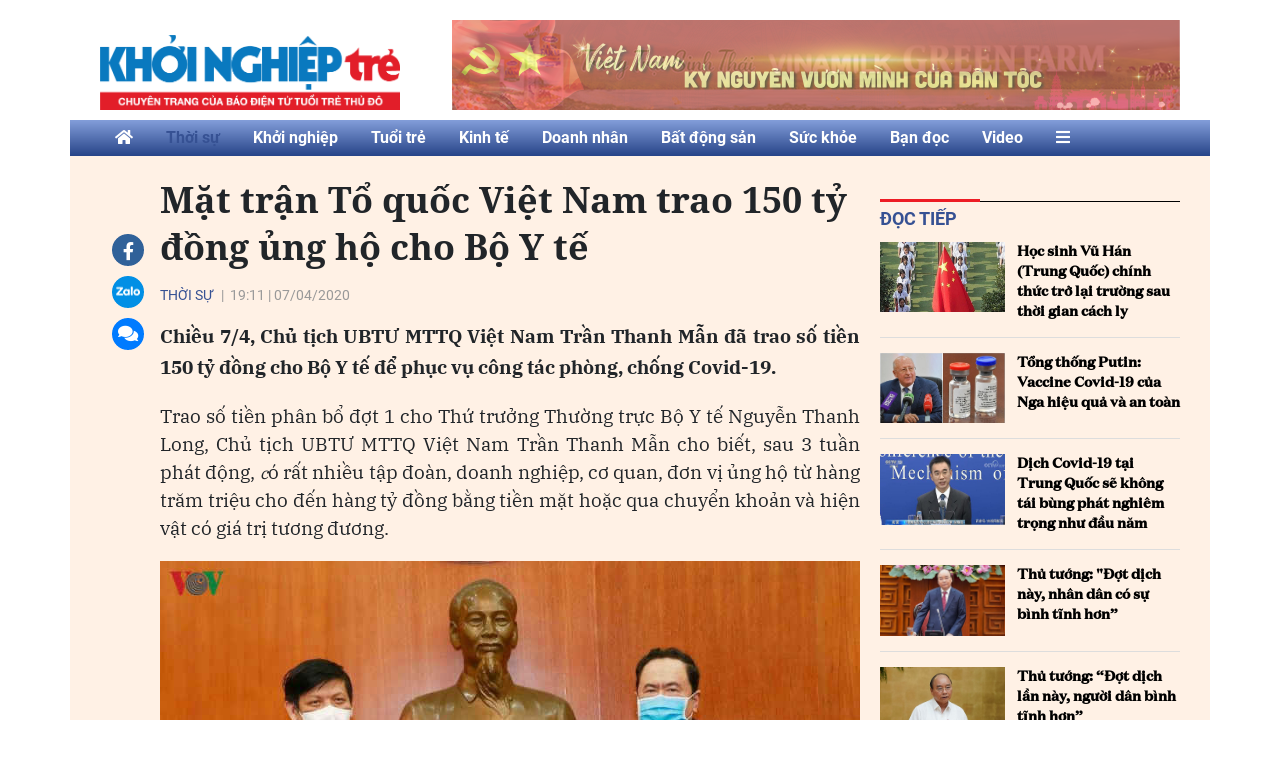

--- FILE ---
content_type: text/html; charset=utf-8
request_url: https://khoinghieptre.tuoitrethudo.vn/mat-tran-to-quoc-viet-nam-trao-150-ty-dong-ung-ho-cho-bo-y-te-17022.html
body_size: 24059
content:
<!--
  https://khoinghieptre.tuoitrethudo.vn/ BASED ON MASTERCMS ULTIMATE EDITION 2020 VERSION 2.9 (BUILD: ?v=2.620240727084734)
  PRODUCT SOLUTION HTTPS://MASTERCMS.ORG
-->
<!DOCTYPE html>
<html translate="no" lang="vi">
<head>
  <title>Mặt trận Tổ quốc Việt Nam trao 150 tỷ đồng ủng hộ cho Bộ Y tế</title>	
<meta name="google" content="notranslate">
<meta http-equiv="Content-Type" content="text/html; charset=utf-8" />
<meta name="description" content="Chiều 7/4, Chủ tịch UBTƯ MTTQ Việt Nam Trần Thanh Mẫn đã trao số tiền 150 tỷ đồng cho Bộ Y tế để phục vụ công tác phòng, chống Covid-19." />
<meta name="keywords" content="virus corona,dịch viêm phổi cấp,vũ hán,dịch corona,viêm phổi cấp" />
<meta name="news_keywords" content="virus corona,dịch viêm phổi cấp,vũ hán,dịch corona,viêm phổi cấp" />
<meta name="robots" content="noodp,max-image-preview:large,index,follow" />
<meta name="copyright" content="Copyright (c) by https://khoinghieptre.tuoitrethudo.vn/" />
<meta name="author" content="Khởi Nghiệp Trẻ - Tuổi Trẻ Thủ Đô" />
<meta http-equiv="audience" content="General" />
<meta name="resource-type" content="Document" />
<meta name="distribution" content="Global" />
<meta name="revisit-after" content="1 days" />
<meta name="GENERATOR" content="https://khoinghieptre.tuoitrethudo.vn/" />
<meta name="application-name" content="Khởi Nghiệp Trẻ - Tuổi Trẻ Thủ Đô" />
<meta http-equiv="X-UA-Compatible" content="IE=edge" />
<meta name="viewport" content="width=device-width">
<meta name="theme-color" content="#fff" />
<link rel="alternate" href="https://khoinghieptre.tuoitrethudo.vn/mat-tran-to-quoc-viet-nam-trao-150-ty-dong-ung-ho-cho-bo-y-te-17022.html" hreflang="x-default" />
<link rel="canonical" href="https://khoinghieptre.tuoitrethudo.vn/mat-tran-to-quoc-viet-nam-trao-150-ty-dong-ung-ho-cho-bo-y-te-17022.html" />
<!-- facebook graph -->
<meta property="fb:admins" content="100000170835517" />
<meta property="fb:app_id" content="1715308201952903" />      
<meta property="og:locale" content="vi_VN" />
<meta property="og:site_name" content="Khởi Nghiệp Trẻ - Tuổi Trẻ Thủ Đô" />
<meta property="og:url" content="https://khoinghieptre.tuoitrethudo.vn/mat-tran-to-quoc-viet-nam-trao-150-ty-dong-ung-ho-cho-bo-y-te-17022.html" />
<meta property="og:type" content="article" />
<meta property="og:title" content="Mặt trận Tổ quốc Việt Nam trao 150 tỷ đồng ủng hộ cho Bộ Y tế" />
<meta property="og:description" content="Chiều 7/4, Chủ tịch UBTƯ MTTQ Việt Nam Trần Thanh Mẫn đã trao số tiền 150 tỷ đồng cho Bộ Y tế để phục vụ công tác phòng, chống Covid-19." />
<meta property="og:image" content="https://khoinghieptre.tuoitrethudo.vn/stores/news_dataimages/khoinghieptretuoitrethudocomvn/042020/07/19/images-vov-vn-man-long-vov-ztul20200911150010.7512390.jpg?randTime=1769092016" />
<meta property="og:image:width" content="1200" />
<meta property="og:image:height" content="630" />	
<meta property="og:image:alt" content="Mặt trận Tổ quốc Việt Nam trao 150 tỷ đồng ủng hộ cho Bộ Y tế" />
<!-- favicon icon -->
<link rel="apple-touch-icon" href="/modules/frontend/themes/khoinghiep/images/favicon/favicon.png" />
<link rel="icon" type="image/png" sizes="any"  href="/modules/frontend/themes/khoinghiep/images/favicon/favicon.png?v=2.620240727084734" />
<!-- Global site tag (gtag.js) - Google Analytics -->
<script async src="https://www.googletagmanager.com/gtag/js?id=UA-179989481-1"></script>
<script>
  window.dataLayer = window.dataLayer || [];
  function gtag(){dataLayer.push(arguments);}
  gtag('js', new Date());

  gtag('config', 'UA-179989481-1');
</script>
<!-- Global site tag (gtag.js) - Google Analytics -->
<script async src="https://www.googletagmanager.com/gtag/js?id=G-DZ3PF8R5KJ"></script>
<script>
  window.dataLayer = window.dataLayer || [];
  function gtag(){dataLayer.push(arguments);}
  gtag('js', new Date());

  gtag('config', 'G-DZ3PF8R5KJ');
</script> 
  <script src="/modules/frontend/themes/khoinghiep/js/mastercms-ultimate-edition.js?v=2.620240727084734"></script>
  <script src="/modules/frontend/themes/khoinghiep/js/jquery.bxslider.min.js"></script>

  <!-- <script src="/modules/frontend/themes/khoinghiep/js/jwplayer/jwplayer.js"></script>
  <script>jwplayer.key="oGJM/FhkI5HAbZ7t3Y2nb5feXksVhuPbnn0Nrw==";</script> -->

  <link rel="stylesheet" href="/modules/frontend/themes/khoinghiep/js/jwplayer8/player.css">
  <script src="/modules/frontend/themes/khoinghiep/js/jwplayer8/jwplayer8.js"></script>

  <script src="/modules/frontend/themes/khoinghiep/js/script.js?v=2.620240727084734"></script>
  <link rel="stylesheet" href="/modules/frontend/themes/khoinghiep/css/style.css?v=2.620240727084734" />
  <link rel="stylesheet" href="/modules/frontend/themes/khoinghiep/css/fontawesome/css/all.min.css" />

    <script src="/modules/frontend/themes/khoinghiep/js/highcharts.js?v=2.620240727084734"></script>
  <script src="/modules/frontend/themes/khoinghiep/js/data.js?v=2.620240727084734"></script>
  <link href="/modules/frontend/themes/khoinghiep/css/css_mastercms_article_style_controler.css?v=2.620240727084734" charset="UTF-8" type="text/css" rel="stylesheet" media="all" />
  <link href="/modules/frontend/themes/khoinghiep/css/css_mastercms_article_comment.css?v=2.620240727084734" charset="UTF-8" type="text/css" rel="stylesheet" media="all" />
  <script type="text/javascript" src="/modules/frontend/themes/khoinghiep/js/mastercms_contents_processing.js?v=2.620240727084734"></script>
  <script async src="https://sp.zalo.me/plugins/sdk.js"></script>
      
  <script type="text/javascript">
    function mobile_Action(){     
      var getUrlForward = $('link[rel="canonical"]').attr('href');
      document.location =   "https://khoinghieptre.tuoitrethudo.vn/apiservice@/device_switcher&mobile=yes&back_state_url="+getUrlForward;  
    }
    $(document).ready(function(e) {			
      // BO SUNG CONG CU TINH TRUY CAP VIDEO YOUTUBE EMBED        
      var checkHaveEmbedVideo             =   $('.__MB_YOUTUBE_VIDEO_EMBED').size();      
      if(checkHaveEmbedVideo>0){
        var tag = document.createElement('script');
        tag.src = "https://www.youtube.com/player_api";
        var firstScriptTag = document.getElementsByTagName('script')[0];
        firstScriptTag.parentNode.insertBefore(tag, firstScriptTag);
      }
      
      //THONG KE LUOT XEM VIDEO FILE
      $(".__MB_VIDEO_JS_STATS").bind("play", function() {
        var getVideoId    =   $(this).attr('video-id');   
        $.getJSON( "https://khoinghieptre.tuoitrethudo.vn/member.api?act=X192aWRlb19jb3VudF9jbGlja3NfXw==&token=02d080f2a8d24a1cdcd365d3654ef70f&vid="+getVideoId, function( data ) {
        });
      });
      var player;
      function onYouTubePlayerAPIReady(){
        player = new YT.Player('youtubeplayer', {
          events:
          {      
            'onStateChange': function (event){
              if (event.data == YT.PlayerState.PLAYING){
                saveClickVideo();                                      
              }
            }
          }
          
        });
      }
      
      function saveClickVideo(){
        var getVideoId  =   $('.__MB_YOUTUBE_VIDEO_EMBED').attr('video-id');        
        $.getJSON( "https://khoinghieptre.tuoitrethudo.vn/member.api?act=X192aWRlb19jb3VudF9jbGlja3NfXw==&token=02d080f2a8d24a1cdcd365d3654ef70f&vid="+getVideoId, function( data ) {
          
        });
      }
    });
  </script>
</head>
<body id="hpny-knt">
  <script type="application/ld+json">
{
    "@context" : "https://schema.org",
    "@type" : "Organization",
    "name" : "Khởi Nghiệp Trẻ - Tuổi Trẻ Thủ Đô",
    "url" : "https://khoinghieptre.tuoitrethudo.vn/",
    "logo": "https://khoinghieptre.tuoitrethudo.vn/modules/frontend/themes/khoinghiep/images/logo.png?v=2.620240727084734"
}
</script>
<script type="application/ld+json">
{
    "@context": "https://schema.org",
  "@type": "BreadcrumbList",
  "itemListElement": 
  [
    {
      "@type": "ListItem",
      "position": 1,
      "item": {
        "@id": "https://khoinghieptre.tuoitrethudo.vn/",
        "name": "Trang chủ"
      }
    },
    {
      "@type": "ListItem",
      "position": 2,
      "item": {
        "@id": "https://khoinghieptre.tuoitrethudo.vn/thoi-su",
        "name": "Thời sự"
      }
    }  ]
  }
</script>
<script type="application/ld+json">
{
  "@context": "https://schema.org",
  "@type": "NewsArticle",
  "mainEntityOfPage": {
    "@type": "WebPage",
    "@id": "https://khoinghieptre.tuoitrethudo.vn/mat-tran-to-quoc-viet-nam-trao-150-ty-dong-ung-ho-cho-bo-y-te-17022.html"
  },
  "headline": "Mặt trận Tổ quốc Việt Nam trao 150 tỷ đồng ủng hộ cho Bộ Y tế",
  "description": "Chiều 7/4, Chủ tịch UBTƯ MTTQ Việt Nam Trần Thanh Mẫn đã trao số tiền 150 tỷ đồng cho Bộ Y tế để phục vụ công tác phòng, chống Covid-19.",
  "image": {
    "@type": "ImageObject",
    "url": "https://khoinghieptre.tuoitrethudo.vn/stores/news_dataimages/khoinghieptretuoitrethudocomvn/042020/07/19/images-vov-vn-man-long-vov-ztul20200911150010.7512390.jpg?randTime=1769092016",
    "width": 720,
    "height": 480
  },
  "datePublished": "2020-04-07T19:11:00+07:00",
  "dateModified": "2020-04-07T19:11:00+07:00",
  "author": {
    "@type": "Person",
    "name": " Khởi Nghiệp Trẻ - Tuổi Trẻ Thủ Đô"
  },
  "publisher": {
    "@type": "Organization",
    "name": "Khởi Nghiệp Trẻ - Tuổi Trẻ Thủ Đô",
    "logo": {
      "@type": "ImageObject",
      "url": "https://khoinghieptre.tuoitrethudo.vn/modules/frontend/themes/khoinghiep/images/logo.png?v=2.620240727084734",
      "width": 300
    }
  }
}
</script>
  <div class="gotop"><i class="fas fa-chevron-up"></i></div><div class="webpage pc-detail">
  <header id="header">
  <div class="siteCenter wrapper" style="display: flex;justify-content: space-between;align-items: flex-end;">
    <div class="">
      <div class="logo-header">
        <a href="https://khoinghieptre.tuoitrethudo.vn/" title="Khởi Nghiệp Trẻ - Tuổi Trẻ Thủ Đô"><img src="/modules/frontend/themes/khoinghiep/images/logo.png?v=2.620240727084734" alt="Khởi Nghiệp Trẻ - Tuổi Trẻ Thủ Đô" /></a>
        <!-- <a href="https://khoinghieptre.tuoitrethudo.vn/" title="Khởi Nghiệp Trẻ - Tuổi Trẻ Thủ Đô"><img src="/modules/frontend/themes/khoinghiep/images/hpny/logo.png?v=2.620240727084734" style="margin-top: -10px;" alt="{_META_SITE_NAME"></a> -->
      </div>
    </div>
        <div class="banner w728">
      <div class="js-banner-slide">
        
                <div class="banner-item ">
          <img src="https://khoinghieptre.tuoitrethudo.vn/stores/ads_data/nguyentuananh/022025/16/11/3217_Viet-nam-ky-nguyen-vuon-minh-728x90.jpg?rt=20250216113218" style="vertical-align:middle;" alt="banner-top-ky-nguyen-vuon-minh" width="728" height="90"/>        </div>
                <div class="banner-item ">
          <a href="https://khoinghieptre.tuoitrethudo.vn/adsfw/1/0/MTE=&mode=default&zone=banner-top-728x90px" class="__ads_click" target=_blank><img border=0  src="https://khoinghieptre.tuoitrethudo.vn/stores/ads_data/nguyentuananh/082021/23/17/0225_vinamilk-728x90px.jpg?rt=20210823170225" alt="banner-top-728x90px-vinamilk" style="vertical-align:middle;" width="728" height="90"/></a>        </div>
              </div>
    </div>
        <script>
      $(document).ready(function () {
        $('.js-banner-slide').bxSlider({
          mode: 'fade',
          moveSlides: 1,
          auto: true,
          controls: false,
          pager: false,
          touchEnabled: true
        });
      });
    </script>
  </div>
</header><nav id="nav">
  <div class="main-menu siteCenter">
    <ul class="system-menu ">
      <li class="item-menu"><a href="https://khoinghieptre.tuoitrethudo.vn/"><i class="fa fa-home" aria-hidden="true"></i></a></li>
            <li class="item-menu active"><a href="https://khoinghieptre.tuoitrethudo.vn/thoi-su">Thời sự</a></li>
            <li class="item-menu "><a href="https://khoinghieptre.tuoitrethudo.vn/khoi-nghiep">Khởi nghiệp</a></li>
            <li class="item-menu "><a href="https://khoinghieptre.tuoitrethudo.vn/tuoi-tre">Tuổi trẻ</a></li>
            <li class="item-menu "><a href="https://khoinghieptre.tuoitrethudo.vn/kinh-te">Kinh tế</a></li>
            <li class="item-menu "><a href="https://khoinghieptre.tuoitrethudo.vn/doanh-nhan">Doanh nhân</a></li>
            <li class="item-menu "><a href="https://khoinghieptre.tuoitrethudo.vn/bat-dong-san">Bất động sản</a></li>
            <li class="item-menu "><a href="https://khoinghieptre.tuoitrethudo.vn/suc-khoe">Sức khỏe</a></li>
            <li class="item-menu "><a href="https://khoinghieptre.tuoitrethudo.vn/ban-doc">Bạn đọc</a></li>
            <li class="item-menu "><a href="https://khoinghieptre.tuoitrethudo.vn/video">Video</a></li>
            <li class="item-menu"><i class="full-menu-toggle btn fas fa-bars"></i></li>
    </ul>
    <div class="full-menu pb20 pl10">
      <ul class="siteCenter menu-list clearfix">
                <li class="menu-item">
          <a href="https://khoinghieptre.tuoitrethudo.vn/thoi-su" class="menu-link">Thời sự</a>
          <ul class="sub-menu-list">
                        <li class="sub-menu-item"><a href="https://khoinghieptre.tuoitrethudo.vn/thoi-su/trong-nuoc">Trong nước</a></li>
                         <li class="sub-menu-item"><a href="https://khoinghieptre.tuoitrethudo.vn/thoi-su/quoc-te">Quốc tế</a></li>
                         <li class="sub-menu-item"><a href="https://khoinghieptre.tuoitrethudo.vn/thoi-su/van-hoa-su-kien">Văn hóa Sự kiện</a></li>
              
          </ul>
        </li>
                <li class="menu-item">
          <a href="https://khoinghieptre.tuoitrethudo.vn/khoi-nghiep" class="menu-link">Khởi nghiệp</a>
          <ul class="sub-menu-list">
                        <li class="sub-menu-item"><a href="https://khoinghieptre.tuoitrethudo.vn/khoi-nghiep/tin-khoi-nghiep">Tin khởi nghiệp</a></li>
                         <li class="sub-menu-item"><a href="https://khoinghieptre.tuoitrethudo.vn/khoi-nghiep/kien-thuc-khoi-nghiep">Kiến thức khởi nghiệp</a></li>
                         <li class="sub-menu-item"><a href="https://khoinghieptre.tuoitrethudo.vn/khoi-nghiep/luat-khoi-nghiep">Luật khởi nghiệp</a></li>
                         <li class="sub-menu-item"><a href="https://khoinghieptre.tuoitrethudo.vn/khoi-nghiep/van-hoa-khoi-nghiep">Văn hóa khởi nghiệp</a></li>
              
          </ul>
        </li>
                <li class="menu-item">
          <a href="https://khoinghieptre.tuoitrethudo.vn/tuoi-tre" class="menu-link">Tuổi trẻ</a>
          <ul class="sub-menu-list">
                        <li class="sub-menu-item"><a href="https://khoinghieptre.tuoitrethudo.vn/tuoi-tre/tuoi-tre-xanh">Tuổi trẻ xanh</a></li>
                         <li class="sub-menu-item"><a href="https://khoinghieptre.tuoitrethudo.vn/tuoi-tre/tuoi-tre-giao-duc">Tuổi trẻ giáo dục</a></li>
                         <li class="sub-menu-item"><a href="https://khoinghieptre.tuoitrethudo.vn/tuoi-tre/tuoi-teen">Tuổi teen</a></li>
                         <li class="sub-menu-item"><a href="https://khoinghieptre.tuoitrethudo.vn/tuoi-tre/blog-tre">Blog trẻ</a></li>
              
          </ul>
        </li>
                <li class="menu-item">
          <a href="https://khoinghieptre.tuoitrethudo.vn/kinh-te" class="menu-link">Kinh tế</a>
          <ul class="sub-menu-list">
                        <li class="sub-menu-item"><a href="https://khoinghieptre.tuoitrethudo.vn/kinh-te/tai-chinh">Tài chính</a></li>
                         <li class="sub-menu-item"><a href="https://khoinghieptre.tuoitrethudo.vn/kinh-te/kinh-doanh">Kinh doanh</a></li>
              
          </ul>
        </li>
                <li class="menu-item">
          <a href="https://khoinghieptre.tuoitrethudo.vn/doanh-nhan" class="menu-link">Doanh nhân</a>
          <ul class="sub-menu-list">
                        <li class="sub-menu-item"><a href="https://khoinghieptre.tuoitrethudo.vn/doanh-nhan/nhan-vat">Nhân vật</a></li>
                         <li class="sub-menu-item"><a href="https://khoinghieptre.tuoitrethudo.vn/doanh-nhan/goc-nhin">Góc nhìn</a></li>
              
          </ul>
        </li>
                <li class="menu-item">
          <a href="https://khoinghieptre.tuoitrethudo.vn/bat-dong-san" class="menu-link">Bất động sản</a>
          <ul class="sub-menu-list">
             
          </ul>
        </li>
                <li class="menu-item">
          <a href="https://khoinghieptre.tuoitrethudo.vn/suc-khoe" class="menu-link">Sức khỏe</a>
          <ul class="sub-menu-list">
                        <li class="sub-menu-item"><a href="https://khoinghieptre.tuoitrethudo.vn/suc-khoe/nhip-song">Nhịp sống</a></li>
                         <li class="sub-menu-item"><a href="https://khoinghieptre.tuoitrethudo.vn/suc-khoe/song-khoe">Sống khỏe</a></li>
              
          </ul>
        </li>
                <li class="menu-item">
          <a href="https://khoinghieptre.tuoitrethudo.vn/ban-doc" class="menu-link">Bạn đọc</a>
          <ul class="sub-menu-list">
                        <li class="sub-menu-item"><a href="https://khoinghieptre.tuoitrethudo.vn/ban-doc/tin-nong">Tin nóng</a></li>
                         <li class="sub-menu-item"><a href="https://khoinghieptre.tuoitrethudo.vn/ban-doc/phap-luat-so">Pháp luật số</a></li>
              
          </ul>
        </li>
                <li class="menu-item">
          <a href="https://khoinghieptre.tuoitrethudo.vn/video" class="menu-link">Video</a>
          <ul class="sub-menu-list">
                        <li class="sub-menu-item"><a href="https://khoinghieptre.tuoitrethudo.vn/video/tin-nong">Tin nóng</a></li>
                         <li class="sub-menu-item"><a href="https://khoinghieptre.tuoitrethudo.vn/video/kinh-te-tai-chinh">Kinh tế tài chính</a></li>
                         <li class="sub-menu-item"><a href="https://khoinghieptre.tuoitrethudo.vn/video/khoi-nghiep">Khởi nghiệp</a></li>
                         <li class="sub-menu-item"><a href="https://khoinghieptre.tuoitrethudo.vn/video/giao-thong">Giao thông</a></li>
                         <li class="sub-menu-item"><a href="https://khoinghieptre.tuoitrethudo.vn/video/ceo-plus">CEO plus</a></li>
                         <li class="sub-menu-item"><a href="https://khoinghieptre.tuoitrethudo.vn/video/cong-nghe-40">Công nghệ 4.0</a></li>
              
          </ul>
        </li>
              </ul>
    </div>
  </div>
</nav>
  <main id="main">
    <div class="main-pc fw clearfix">
      <div class="siteCenter">
        <div class="main-content fw lt clearfix">
          <div class="wrapper">
            <div class="w-main">
              <div class="w60">
                                <a target="_blank" href="https://www.facebook.com/sharer/sharer.php?u=https://khoinghieptre.tuoitrethudo.vn/mat-tran-to-quoc-viet-nam-trao-150-ty-dong-ung-ho-cho-bo-y-te-17022.html" class="link-lk bg-fb"><i class="fab fa-facebook-f" style="margin-top:8px"></i></a>
                                <a class="link-lk bg-zalo zalo-share-button btn"  data-href="https://khoinghieptre.tuoitrethudo.vn/mat-tran-to-quoc-viet-nam-trao-150-ty-dong-ung-ho-cho-bo-y-te-17022.html" data-oaid="414838978290773256" data-layout="1" data-color="blue" data-customize="false"><span class="ico-zalo "></span></a>
                <span class="link-lk bg-comment"><i class="fa fa-comments" aria-hidden="true"></i></span>
              </div>
              
              <div class="w300-1 clearfix">
                                <div class="box-read-next lt clearfix">
                  <div class="box-cat-title">
                    <h2 class="box-cat-name">
                      <a href="" class="box-cat-link">Đọc tiếp</a>
                    </h2>
                  </div>
                  <div class="box-cat-content">
                                        <article class="article">
                      <a href="https://khoinghieptre.tuoitrethudo.vn/hoc-sinh-vu-han-trung-quoc-chinh-thuc-tro-lai-truong-sau-thoi-gian-cach-ly-26408.html" title="Học sinh Vũ Hán (Trung Quốc) chính thức trở lại trường sau thời gian cách ly" class="article-image">
                                                <img src="https://khoinghieptre.tuoitrethudo.vn/stores/news_dataimages/khoinghieptretuoitrethudocomvn/092020/01/15/images-vov-vn-trung-quoc-truong-hoc-vu-han-khai-truong-thoi-covid-9-2020-chinanews-gygo20200912072232.1355930.jpeg" alt="Học sinh Vũ Hán (Trung Quốc) chính thức trở lại trường sau thời gian cách ly" />
                                              </a>
                      <h3 class="article-title">
                        <a href="https://khoinghieptre.tuoitrethudo.vn/hoc-sinh-vu-han-trung-quoc-chinh-thuc-tro-lai-truong-sau-thoi-gian-cach-ly-26408.html" title="Học sinh Vũ Hán (Trung Quốc) chính thức trở lại trường sau thời gian cách ly" class="article-link">Học sinh Vũ Hán (Trung Quốc) chính thức trở lại trường sau thời gian cách ly                                                  </a>
                      </h3>
                      <div class="article-desc">Sáng 1/9, toàn bộ học sinh trung-tiểu học-mẫu giáo của Vũ Hán (Trung Quốc) chính thức được đến trường sau nhiều tháng phải học ở nhà do dịch Covid-19.</div>
                    </article>
                                        <article class="article">
                      <a href="https://khoinghieptre.tuoitrethudo.vn/tong-thong-putin-vaccine-covid-19-cua-nga-hieu-qua-va-an-toan-26228.html" title="Tổng thống Putin: Vaccine Covid-19 của Nga hiệu quả và an toàn" class="article-image">
                                                <img src="https://khoinghieptre.tuoitrethudo.vn/stores/news_dataimages/khoinghieptretuoitrethudocomvn/082020/28/05/images-vov-vn-nga11-tfpm20200912065823.2571290.jpg" alt="Tổng thống Putin: Vaccine Covid-19 của Nga hiệu quả và an toàn" />
                                              </a>
                      <h3 class="article-title">
                        <a href="https://khoinghieptre.tuoitrethudo.vn/tong-thong-putin-vaccine-covid-19-cua-nga-hieu-qua-va-an-toan-26228.html" title="Tổng thống Putin: Vaccine Covid-19 của Nga hiệu quả và an toàn" class="article-link">Tổng thống Putin: Vaccine Covid-19 của Nga hiệu quả và an toàn                                                  </a>
                      </h3>
                      <div class="article-desc">Tổng thống Nga Vladimir Putin ngày 27/8 khẳng định, vaccine Covid-19 do Nga phát triển và được cấp phép hồi đầu tháng 8 là hiệu quả và an toàn.</div>
                    </article>
                                        <article class="article">
                      <a href="https://khoinghieptre.tuoitrethudo.vn/dich-covid-19-tai-trung-quoc-se-khong-tai-bung-phat-nghiem-trong-nhu-dau-nam-25706.html" title="Dịch Covid-19 tại Trung Quốc sẽ không tái bùng phát nghiêm trọng như đầu năm" class="article-image">
                                                <img src="https://khoinghieptre.tuoitrethudo.vn/stores/news_dataimages/khoinghieptretuoitrethudocomvn/082020/20/11/images-vov-vn-ong-ngo-ton-huu-chuyen-gia-dich-te-hoc-trung-quoc-anh-cctv-ubxj20200912054606.9864170.jpeg" alt="Dịch Covid-19 tại Trung Quốc sẽ không tái bùng phát nghiêm trọng như đầu năm" />
                                              </a>
                      <h3 class="article-title">
                        <a href="https://khoinghieptre.tuoitrethudo.vn/dich-covid-19-tai-trung-quoc-se-khong-tai-bung-phat-nghiem-trong-nhu-dau-nam-25706.html" title="Dịch Covid-19 tại Trung Quốc sẽ không tái bùng phát nghiêm trọng như đầu năm" class="article-link">Dịch Covid-19 tại Trung Quốc sẽ không tái bùng phát nghiêm trọng như đầu năm                                                  </a>
                      </h3>
                      <div class="article-desc">Mùa Thu Đông năm nay Trung Quốc sẽ không bùng phát dịch Covid-19 nghiêm trọng như hồi đầu năm ở Vũ Hán.</div>
                    </article>
                                        <article class="article">
                      <a href="https://khoinghieptre.tuoitrethudo.vn/thu-tuong-quotdot-dich-nay-nhan-dan-co-su-binh-tinh-hon-25353.html" title="Thủ tướng: &quot;Đợt dịch này, nhân dân có sự bình tĩnh hơn”" class="article-image">
                                                <img src="https://khoinghieptre.tuoitrethudo.vn/stores/news_dataimages/khoinghieptretuoitrethudocomvn/082020/12/15/images-vov-vn-unnamed-1dren20200912045809.4933330.jpg" alt="Thủ tướng: &amp;quot;Đợt dịch này, nhân dân có sự bình tĩnh hơn”" />
                                              </a>
                      <h3 class="article-title">
                        <a href="https://khoinghieptre.tuoitrethudo.vn/thu-tuong-quotdot-dich-nay-nhan-dan-co-su-binh-tinh-hon-25353.html" title="Thủ tướng: &quot;Đợt dịch này, nhân dân có sự bình tĩnh hơn”" class="article-link">Thủ tướng: &quot;Đợt dịch này, nhân dân có sự bình tĩnh hơn”                                                  </a>
                      </h3>
                      <div class="article-desc">Thủ tướng lưu ý, tuần này đến giữa tuần sau sẽ là đỉnh dịch nên các bộ, ban, ngành phải thực hiện quyết liệt công tác phòng dịch.</div>
                    </article>
                                        <article class="article">
                      <a href="https://khoinghieptre.tuoitrethudo.vn/thu-tuong-dot-dich-lan-nay-nguoi-dan-binh-tinh-hon-25352.html" title="Thủ tướng: “Đợt dịch lần này, người dân bình tĩnh hơn”" class="article-image">
                                                <img src="https://khoinghieptre.tuoitrethudo.vn/stores/news_dataimages/khoinghieptretuoitrethudocomvn/082020/12/15/images-vov-vn-thu-tuong-bia-hnqf20200912045807.4639130.jpg" alt="Thủ tướng: “Đợt dịch lần này, người dân bình tĩnh hơn”" />
                                              </a>
                      <h3 class="article-title">
                        <a href="https://khoinghieptre.tuoitrethudo.vn/thu-tuong-dot-dich-lan-nay-nguoi-dan-binh-tinh-hon-25352.html" title="Thủ tướng: “Đợt dịch lần này, người dân bình tĩnh hơn”" class="article-link">Thủ tướng: “Đợt dịch lần này, người dân bình tĩnh hơn”                                                  </a>
                      </h3>
                      <div class="article-desc">Thủ tướng lưu ý, tuần này đến giữa tuần sau sẽ là đỉnh dịch nên các bộ, ban, ngành phải thực hiện quyết liệt công tác phòng dịch.</div>
                    </article>
                                      </div>
                </div>
                              </div>
              <div class="w700 clearfix">
                <div class="box-post">
                                    <h1 class="post-inner">
                    Mặt trận Tổ quốc Việt Nam trao 150 tỷ đồng ủng hộ cho Bộ Y tế                  </h1>
                  <div class="post-roots">
                    <a href="https://khoinghieptre.tuoitrethudo.vn/thoi-su" class="post-cate">Thời sự</a>
                    <span class="author-post"></span>
                    <span class="post-date"><span class="format_time">19:11</span> | <span class="format_date">07/04/2020</span></span>
                  </div>
                  <div class="post-desc">
                    Chiều 7/4, Chủ tịch UBTƯ MTTQ Việt Nam Trần Thanh Mẫn đã trao số tiền 150 tỷ đồng cho Bộ Y tế để phục vụ công tác phòng, chống Covid-19.                  </div>
                  <div class="post-content __MASTERCMS_CONTENT">
                    <p><span>Trao số tiền phân bổ đợt 1 cho Thứ trưởng Thường trực Bộ Y tế Nguyễn Thanh Long, Chủ tịch UBTƯ MTTQ Việt Nam Trần Thanh Mẫn cho biết, sau 3 tuần phát động, </span><i style="font-size: 16px;">c</i><span>ó rất nhiều tập đoàn, doanh nghiệp, cơ quan, đơn vị ủng hộ từ hàng trăm triệu cho đến hàng tỷ đồng bằng tiền mặt hoặc qua chuyển khoản và hiện vật có giá trị tương đương.</span></p><table border="0" cellpadding="0" cellspacing="0" class="MASTERCMS_TPL_TABLE" style="width: 100%;"><tbody><tr><td>  															<img  src="https://khoinghieptre.tuoitrethudo.vn/stores/news_dataimages/khoinghieptretuoitrethudocomvn/042020/07/19/mat-tran-to-quoc-viet-nam-trao-150-ty-dong-ung-ho-cho-bo-y-te-11-.2250.jpg" class=" mastercms_lazyload" alt="ubtu mttq viet nam phan bo dot 1 so tien 150 ty dong ung ho cho bo y te hinh 1" style="max-width:100%;" title="ubtư mttq việt nam phân bổ đợt 1 số tiền 150 tỷ đồng ủng hộ cho bộ y tế hình 1">  														</td></tr><tr><td>Thứ trưởng Thường trực Bộ Y tế Nguyễn Thanh Long nhận số tiền 150 tỷ từChủ tịch UBTƯ MTTQ Việt Nam Trần Thanh Mẫn. </td></tr></tbody></table><p><span>Có những người là Việt kiều xa quê hương nhờ người thân đến ủng hộ, cũng có những cụ già, em nhỏ gom góp số tiền dành dụm của mình để mang đến Mặt trận. Đến nay, tổng số tiền, hàng tiếp nhận ủng hộ và đăng ký ủng hộ đã lên tới trên 770 tỷ đồng; số tiền ủng hộ bằng tin nhắn qua Cổng thông tin nhân đạo quốc gia là 129 tỷ đồng.</span><br></p><p>Khẳng định từ số tiền và hàng tiếp nhận được, UBTƯ MTTQ Việt Nam sẽ công khai, minh bạch các khoản ủng hộ tới Bộ Y tế và bộ phận tiếp nhận hàng của Bộ Công an, Chủ tịch Trần Thanh Mẫn đề nghị, từ số tiền phân bổ đợt 1 này, Bộ Y tế sẽ chịu trách nhiệm mua sắm các trang thiết bị, vật tư y tế phục vụ phòng, chống dịch bệnh Covid-19. </p><p>Theo đó, chậm nhất sau 15 ngày kể từ ngày nhận được số tiền phân bổ, Bộ Y tế sẽ chuyển danh sách các đơn vị được sử dụng trang thiết bị vật tư y tế; hồ sơ quyết toán theo đúng quy định của pháp luật về Ủy ban Trung ương Mặt trận Tổ quốc Việt Nam để báo cáo.</p><p>“Số tiền là tấm lòng, là những nghĩa cử cao đẹp nhất của người Việt ở trong và ngoài nước gửi tới UBTƯ MTTQ Việt Nam. Hơn lúc nào hết chúng ta hiểu rằng, chỉ khi đối diện với những khó khăn vất vả, những thử thách do dịch bệnh, thiên tai gây ra thì sự chia sẻ dù ít hay nhiều vẫn luôn là điều đáng quý, đáng trân trọng nhất”, Chủ tịch UBTƯ MTTQ Việt Nam Trần Thanh Mẫn nhấn mạnh.</p><p>Theo ông Trần Thanh Mẫn, hiện nay, Việt Nam đang được thế giới đánh giá cao trong việc phòng, chống và ngăn chặn sự lây lan của dịch bệnh. Thành công này là nhờ vào sự đoàn kết đồng lòng, đồng thuận, đồng hành của nhân dân đối với việc phòng chống dịch bệnh Covid-19. </p><p>Cùng với đó là Đảng, Nhà nước đã chỉ đạo các cấp, các ngành nắm chắc tình hình, diễn biến của dịch bệnh, kịp thời có những giải pháp hiệu quả trong phòng, chống đại dịch; đồng thời Bộ Chính trị, Ban Bí thư, Thường trực Ban Bí thư, Thủ tướng Chính phủ đã có nhiều văn bản chỉ đạo, huy động sự vào cuộc của cả hệ thống chính trị, sự tham gia của toàn dân. </p><p>“Những giải pháp quyết liệt của Chính phủ trong thực hiện cách ly xã hội, thay đổi nếp sống của người dân đã mang lại hiệu quả bước đầu, trong những ngày gần đây số ca nhiễm mới giảm, số ca được công bố khỏi bệnh ngày càng nhiều hơn”, Chủ tịch UBTƯ MTTQ Việt Nam Trần Thanh Mẫn nói.</p><p>Ông Trần Thanh Mẫn mong muốn, mỗi cán bộ và nhân viên y tế tiếp tục chủ động hơn nữa trong công tác phòng, chống dịch; mỗi người cần tiếp tục phát huy phẩm chất của những chiến sĩ tiên phong trong cuộc chiến chống Covid-19 để quyết tâm ngăn chặn sự lây lan và đẩy lùi đại dịch.</p><p>Thay mặt Bộ Y tế, Thứ trưởng Nguyễn Thanh Long trân trọng cảm ơn UBTƯ MTTQ Việt Nam trong thời gian qua đã phối hợp, hỗ trợ, giúp đỡ cho ngành y tế trong công cuộc phòng chống dịch bệnh Covid-19. Thứ trưởng Nguyễn Thanh Long khẳng định chính việc huy động toàn dân tham gia phòng chống dịch bệnh đã mang lại những kết quả tích cực trong công cuộc phòng chống dịch bệnh.</p><p>Đặc biệt MTTQ Việt Nam với vai trò là trung tâm của khối đại đoàn kết đã vận động toàn dân tham gia vào công tác phòng chống dịch, huy động sự đóng góp của các tổ chức, cá nhân, nhà hảo tâm trong và ngoài nước ủng hộ tiền mặt, hiện vật, nhắn tin từ đó góp thêm nguồn cùng Đảng, Chính phủ ngăn chặn đẩy lùi dịch bệnh.</p><p>“Đây là tình cảm của người dân cả nước gửi gắm qua Mặt trận để chuyển đến với ngành y tế. Sự hỗ trợ này là vô cùng quý báu trong bối cảnh ngành y tế phải đối mặt với nhiều thách thức đòi hỏi cần có những trang thiết bị, thuốc men... để chiến thắng đại dịch Covid-19”, Thứ trưởng Nguyễn Thanh Long bày tỏ.</p><p>Thư trưởng Bô Y tế cam kết, từ sự tiếp nhận nhận đợt 1 này, Bộ sẽ chuyển đúng số tiền hỗ trợ đến những địa điểm mong muốn và thực hiện chi tiêu đúng theo quy định hiện hành và có báo cáo đúng với các cơ quan để những đồng tiền đóng góp của người dân được sử dụng công khai, minh bạch; đồng thời mong muốn UBTƯ MTTQ Việt Nam tiếp tục hỗ trợ, giúp đỡ cho ngành y tế thực hiện thành công công cuộc ngăn chặn và đẩy lùi dịch bệnh Covid-19./.</p>                  </div>
                  <div class="post-source mb20">https://vov.vn/chinh-tri/mat-tran-to-quoc-viet-nam-trao-150-ty-dong-ung-ho-cho-bo-y-te-1034064.vov</div>
                  <div class="share-post">
                    <a target="_blank" href="https://www.facebook.com/sharer/sharer.php?u=https://khoinghieptre.tuoitrethudo.vn/mat-tran-to-quoc-viet-nam-trao-150-ty-dong-ung-ho-cho-bo-y-te-17022.html" class="link-share share-fb btn">Chia sẻ facebook</a>
                    <a class="link-share share-zalo zalo-share-button btn"  data-href="https://khoinghieptre.tuoitrethudo.vn/mat-tran-to-quoc-viet-nam-trao-150-ty-dong-ung-ho-cho-bo-y-te-17022.html" data-oaid="414838978290773256" data-layout="1" data-color="blue" data-customize="false">Chia sẻ zalo</a>
                  </div>
                  <div class="hide">
                    <iframe rel="nofollow" src="https://khoinghieptre.tuoitrethudo.vn/widgets@/article_statistic&aid=MTcwMjI=&sid=bb9kdk8j92dcbfm85ku3dlpnd2" width="0" height="0"></iframe> 
                    <input type="hidden" name="__printURL" value="https://khoinghieptre.tuoitrethudo.vn/mat-tran-to-quoc-viet-nam-trao-150-ty-dong-ung-ho-cho-bo-y-te-17022.html" />  
                    <input type="hidden" name="__PARAMS_ID_WIDGET" class="__PARAMS_ID_WIDGET" data-type="user_comments" value="MTcwMjI=" />
                  </div>
                                    <div class="post-tags">
                    <span class="ico-tags"><i class="fas fa-tags"></i></span>
                    
                    <div class="post-keyword">
                                            <a itemprop="keywords" rel="tag" href="https://khoinghieptre.tuoitrethudo.vn/tags/virus-corona-376.tag" title="virus corona">virus corona</a>
                                            <a itemprop="keywords" rel="tag" href="https://khoinghieptre.tuoitrethudo.vn/tags/dich-viem-phoi-cap-377.tag" title="dịch viêm phổi cấp">dịch viêm phổi cấp</a>
                                            <a itemprop="keywords" rel="tag" href="https://khoinghieptre.tuoitrethudo.vn/tags/vu-han-378.tag" title="vũ hán">vũ hán</a>
                                            <a itemprop="keywords" rel="tag" href="https://khoinghieptre.tuoitrethudo.vn/tags/dich-corona-379.tag" title="dịch corona">dịch corona</a>
                                            <a itemprop="keywords" rel="tag" href="https://khoinghieptre.tuoitrethudo.vn/tags/viem-phoi-cap-380.tag" title="viêm phổi cấp">viêm phổi cấp</a>
                                          </div>
                  </div>
                      	
                  <div id="user-comment" class="boxCemt fw clearfix">
                                        <div class="__API_WIDGET" data-type="user_comments" data-url="https://khoinghieptre.tuoitrethudo.vn/apicenter@/user_comments&tpl_gui=tpl_member_comments_file_1&sidinfo=21&secure_token=40e73bb5d0a4e3e281ecf649e0cf683c"></div>            
                                      </div>
                   
                </div>
              </div>
            </div>
            <div class="w-main fw lt clearfix">
              <div class="box-read-cate">
                <div class="box-cat-title">
                  <h2 class="box-cat-name">
                                        <a href="https://khoinghieptre.tuoitrethudo.vn/thoi-su" class="box-cat-link">Đọc thêm 
                      Thời sự                    </a>
                     
                  </h2>
                </div>
                <div class="box-cat-content">
                  <!-- tin mới hơn -->                  <article class="article">
                    <a href="https://khoinghieptre.tuoitrethudo.vn/lan-toa-tinh-than-nhan-ai-tai-dem-gala-hoa-hau-sinh-vien-hoa-binh-31936.html" title="Lan tỏa tinh thần nhân ái tại đêm gala Hoa hậu Sinh viên Hòa bình" class="article-image">
                                            <img src="https://khoinghieptre.tuoitrethudo.vn/stores/news_dataimages/buingocduong/122025/23/15/4207_14.jpg?rt=20251223154210" alt="Lan tỏa tinh thần nhân ái tại đêm gala Hoa hậu Sinh viên Hòa bình" />
                                          </a>
                    <h3 class="article-title">
                      <a href="https://khoinghieptre.tuoitrethudo.vn/lan-toa-tinh-than-nhan-ai-tai-dem-gala-hoa-hau-sinh-vien-hoa-binh-31936.html" title="Lan tỏa tinh thần nhân ái tại đêm gala Hoa hậu Sinh viên Hòa bình" class="article-link">Lan tỏa tinh thần nhân ái tại đêm gala Hoa hậu Sinh viên Hòa bình                                              </a>
                    </h3>
                    <div class="article-desc">Hơn 386 triệu đồng đã được Ban tổ chức cuộc thi Hoa hậu Sinh viên Hòa bình Việt Nam 2025 gây quỹ để hỗ trợ sinh viên khó khăn và lan tỏa giá trị nhân văn đến cộng đồng tại đêm gala “Sinh viên nhân ái - Chắp cánh ước mơ”.</div>
                  </article>
                                    <article class="article">
                    <a href="https://khoinghieptre.tuoitrethudo.vn/lo-dien-36-ung-vien-vao-chung-ket-hoa-hau-sinh-vien-hoa-binh-viet-nam-31933.html" title="Lộ diện 36 ứng viên vào chung kết Hoa hậu Sinh viên Hòa bình Việt Nam" class="article-image">
                                            <img src="https://khoinghieptre.tuoitrethudo.vn/stores/news_dataimages/buingocduong/122025/16/15/4405_DCBM3044.jpg?rt=20251216154628" alt="Lộ diện 36 ứng viên vào chung kết Hoa hậu Sinh viên Hòa bình Việt Nam" />
                                          </a>
                    <h3 class="article-title">
                      <a href="https://khoinghieptre.tuoitrethudo.vn/lo-dien-36-ung-vien-vao-chung-ket-hoa-hau-sinh-vien-hoa-binh-viet-nam-31933.html" title="Lộ diện 36 ứng viên vào chung kết Hoa hậu Sinh viên Hòa bình Việt Nam" class="article-link">Lộ diện 36 ứng viên vào chung kết Hoa hậu Sinh viên Hòa bình Việt Nam                        <span class="ico-image"></span>                      </a>
                    </h3>
                    <div class="article-desc">Tối 15/12, đêm bán kết cuộc thi Hoa hậu Sinh viên Hòa bình Việt Nam đã diễn ra sôi nổi tại Đà Nẵng, thu hút sự quan tâm lớn của khán giả và chính thức tìm ra 36 gương mặt xuất sắc nhất để bước vào vòng chung kết dự kiến vào cuối tháng 12/2025.</div>
                  </article>
                                    <article class="article">
                    <a href="https://khoinghieptre.tuoitrethudo.vn/dung-de-cam-xuc-lu-mo-su-that-31927.html" title="Đừng để cảm xúc lu mờ sự thật..." class="article-image">
                                            <img src="https://khoinghieptre.tuoitrethudo.vn/stores/news_dataimages/nguyentuananh/102025/02/14/croped/ha-noi-kiem-tra-lu-lut-22025100116330820251002142042.5836750.jpg" alt="Đừng để cảm xúc lu mờ sự thật..." />
                                          </a>
                    <h3 class="article-title">
                      <a href="https://khoinghieptre.tuoitrethudo.vn/dung-de-cam-xuc-lu-mo-su-that-31927.html" title="Đừng để cảm xúc lu mờ sự thật..." class="article-link">Đừng để cảm xúc lu mờ sự thật...                        <span class="ico-image"></span>                      </a>
                    </h3>
                    <div class="article-desc">TTTĐ - Một bài viết hời hợt biến vài tấm ảnh ngập nước thành "cáo trạng" phiến diện khi mô tả Hà Nội thụ động trước bão số 10. Đó không phải sự thật mà đổ lỗi.</div>
                  </article>
                                    <article class="article">
                    <a href="https://khoinghieptre.tuoitrethudo.vn/dong-hanh-nam-tay-cung-mat-tran-tren-chang-duong-moi-31926.html" title="Đồng hành, "nắm tay" cùng Mặt trận trên chặng đường mới" class="article-image">
                                            <img src="https://khoinghieptre.tuoitrethudo.vn/stores/news_dataimages/nguyentuananh/102025/02/14/mttq-12025100211105620251002141435.9008380.jpg" alt="Đồng hành, &quot;nắm tay&quot; cùng Mặt trận trên chặng đường mới" />
                                          </a>
                    <h3 class="article-title">
                      <a href="https://khoinghieptre.tuoitrethudo.vn/dong-hanh-nam-tay-cung-mat-tran-tren-chang-duong-moi-31926.html" title="Đồng hành, "nắm tay" cùng Mặt trận trên chặng đường mới" class="article-link">Đồng hành, "nắm tay" cùng Mặt trận trên chặng đường mới                                              </a>
                    </h3>
                    <div class="article-desc">TTTĐ - Ban Thường vụ Thành uỷ Hà Nội tổ chức Hội nghị trao Quyết định nghỉ hưu trước tuổi đối với các cán bộ Mặt trận diện Ban Thường vụ Thành uỷ quản lý.</div>
                  </article>
                  <!-- tin cũ hơn -->                  <article class="article">
                    <a href="https://khoinghieptre.tuoitrethudo.vn/xu-ly-nghiem-ca-nhan-nhung-nhieu-trong-giai-quyet-thu-tuc-hanh-chinh-31903.html" title="Xử lý nghiêm cá nhân nhũng nhiễu trong giải quyết thủ tục hành chính" class="article-image">
                                            <img src="https://khoinghieptre.tuoitrethudo.vn/stores/news_dataimages/daoquynhgiang/042025/23/15/nnmt-22025042216013820250423150524.7726680.jpg" alt="Xử lý nghiêm cá nhân nhũng nhiễu trong giải quyết thủ tục hành chính" />
                                          </a>
                    <h3 class="article-title">
                      <a href="https://khoinghieptre.tuoitrethudo.vn/xu-ly-nghiem-ca-nhan-nhung-nhieu-trong-giai-quyet-thu-tuc-hanh-chinh-31903.html" title="Xử lý nghiêm cá nhân nhũng nhiễu trong giải quyết thủ tục hành chính" class="article-link">Xử lý nghiêm cá nhân nhũng nhiễu trong giải quyết thủ tục hành chính                                              </a>
                    </h3>
                    <div class="article-desc">UBND thành phố Hà Nội yêu cầu giám đốc, thủ trưởng các ban, sở, ngành; chủ tịch UBND các quận, huyện, thị xã tiếp tục tăng cường chỉ đạo các đơn vị trực thuộc chủ động rà soát, cập nhật thường xuyên và đầy đủ thông tin thủ tục hành chính (TTHC) thuộc phạm vi quản lý.</div>
                  </article>
                                    <article class="article">
                    <a href="https://khoinghieptre.tuoitrethudo.vn/gioi-sang-tao-khap-khoi-mung-don-tin-vui-31895.html" title="Giới sáng tạo khấp khởi mừng đón tin vui" class="article-image">
                                            <img src="https://khoinghieptre.tuoitrethudo.vn/stores/news_dataimages/daoquynhgiang/042025/04/22/0646-yinh-viyt-phyyng20250404222358.0784190.png" alt="Giới sáng tạo khấp khởi mừng đón tin vui" />
                                          </a>
                    <h3 class="article-title">
                      <a href="https://khoinghieptre.tuoitrethudo.vn/gioi-sang-tao-khap-khoi-mung-don-tin-vui-31895.html" title="Giới sáng tạo khấp khởi mừng đón tin vui" class="article-link">Giới sáng tạo khấp khởi mừng đón tin vui                                              </a>
                    </h3>
                    <div class="article-desc">TP Hà Nội đang lấy ý kiến cho Dự thảo Nghị quyết Quy định về tổ chức và hoạt động của trung tâm công nghiệp văn hóa. Trước thông tin này, nhiều doanh nghiệp trong lĩnh vực văn hóa mừng rỡ, chờ đón tin vui.</div>
                  </article>
                                    <article class="article">
                    <a href="https://khoinghieptre.tuoitrethudo.vn/phan-cap-uy-quyen-be-phong-cho-ha-noi-but-pha-31888.html" title="Phân cấp, ủy quyền - "bệ phóng" cho Hà Nội bứt phá" class="article-image">
                                            <img src="https://khoinghieptre.tuoitrethudo.vn/stores/news_dataimages/daoquynhgiang/032025/15/11/croped/img-66772025031316515520250315110129.2445530.jpg" alt="Phân cấp, ủy quyền - &quot;bệ phóng&quot; cho Hà Nội bứt phá" />
                                          </a>
                    <h3 class="article-title">
                      <a href="https://khoinghieptre.tuoitrethudo.vn/phan-cap-uy-quyen-be-phong-cho-ha-noi-but-pha-31888.html" title="Phân cấp, ủy quyền - "bệ phóng" cho Hà Nội bứt phá" class="article-link">Phân cấp, ủy quyền - "bệ phóng" cho Hà Nội bứt phá                                              </a>
                    </h3>
                    <div class="article-desc">Thời gian qua, nhờ thực hiện phân cấp, ủy quyền, công tác cải cách hành chính của TP Hà Nội đã đạt được nhiều kết quả tích cực và được Nhân dân Thủ đô đánh giá cao. Đây là một quyết sách mang tính chất đột phá, khuyến khích sự năng động, sáng tạo, tự chủ cho các đơn vị, địa phương...</div>
                  </article>
                   
                </div>
              </div>
            </div>
            <div class="w-main w1080 fw lt clearfix">
              <div class="box-cat-hot">
                <div class="box-cat-title">
                  <h2 class="box-cat-name">
                    <span class="box-cat-link">Tin nổi bật khởi nghiệp trẻ</span>
                  </h2>
                </div>
                <!--id_3_4_83: home + detail: tin cover - tin nổi bật -->
<div class="w240">
  </div>
<div class="w450">
    <article class="article">
    <a href="https://khoinghieptre.tuoitrethudo.vn/dong-hanh-nam-tay-cung-mat-tran-tren-chang-duong-moi-31926.html" title="Đồng hành, "nắm tay" cùng Mặt trận trên chặng đường mới" class="article-image mb5">
            <img src="https://khoinghieptre.tuoitrethudo.vn/stores/news_dataimages/nguyentuananh/102025/02/14/mttq-12025100211105620251002141435.9008380.jpg" alt="Đồng hành, &quot;nắm tay&quot; cùng Mặt trận trên chặng đường mới" />
          </a>
    <h2 class="article-title">
      <a href="https://khoinghieptre.tuoitrethudo.vn/dong-hanh-nam-tay-cung-mat-tran-tren-chang-duong-moi-31926.html" title="Đồng hành, "nắm tay" cùng Mặt trận trên chặng đường mới" class="article-link">Đồng hành, "nắm tay" cùng Mặt trận trên chặng đường mới              </a>
    </h2>
    <div class="article-desc">TTTĐ - Ban Thường vụ Thành uỷ Hà Nội tổ chức Hội nghị trao Quyết định nghỉ hưu trước tuổi đối với các cán bộ Mặt trận diện Ban Thường vụ Thành uỷ quản lý.</div>
  </article>
  </div>
<div class="w350">
    <article class="article">
    <a href="https://khoinghieptre.tuoitrethudo.vn/nang-cao-quyen-loi-cho-benh-nhan-tham-gia-bhyt-trong-chan-doan-dieu-tri-31909.html" title="Nâng cao quyền lợi cho bệnh nhân tham gia BHYT trong chẩn đoán, điều trị" class="article-image">
            <img src="https://khoinghieptre.tuoitrethudo.vn/stores/news_dataimages/daoquynhgiang/052025/09/10/croped/medium/bhyt-42024070817083020250509103103.2780330.jpg" alt="Nâng cao quyền lợi cho bệnh nhân tham gia BHYT trong chẩn đoán, điều trị" />
          </a>
    <h3 class="article-title">
      <a href="https://khoinghieptre.tuoitrethudo.vn/nang-cao-quyen-loi-cho-benh-nhan-tham-gia-bhyt-trong-chan-doan-dieu-tri-31909.html" title="Nâng cao quyền lợi cho bệnh nhân tham gia BHYT trong chẩn đoán, điều trị" class="article-link">Nâng cao quyền lợi cho bệnh nhân tham gia BHYT trong chẩn đoán, điều trị              </a>
    </h3>
    <div class="article-desc">Tính đến cuối năm 2024, tỷ lệ bao phủ BHYT tại Việt Nam đạt 94,2% dân số - một con số đáng ghi nhận cho thấy nỗ lực bền bỉ của hệ thống chính sách và các địa phương trong việc mở rộng mạng lưới an sinh.</div>
  </article>
    <article class="article">
    <a href="https://khoinghieptre.tuoitrethudo.vn/xu-huong-lam-viec-linh-hoat-trong-gen-z-31904.html" title="Xu hướng làm việc linh hoạt trong Gen Z" class="article-image">
            <img src="https://khoinghieptre.tuoitrethudo.vn/stores/news_dataimages/daoquynhgiang/052025/07/10/croped/medium/z6572951333034-3026706d178959087a9a48077629fd2f2025050610212220250507102238.0953940.jpg" alt="Xu hướng làm việc linh hoạt trong Gen Z" />
          </a>
    <h3 class="article-title">
      <a href="https://khoinghieptre.tuoitrethudo.vn/xu-huong-lam-viec-linh-hoat-trong-gen-z-31904.html" title="Xu hướng làm việc linh hoạt trong Gen Z" class="article-link">Xu hướng làm việc linh hoạt trong Gen Z              </a>
    </h3>
    <div class="article-desc">Trong kỷ nguyên số, xu hướng làm việc hiện đại đang thay đổi cách người trẻ tiếp cận công việc, từ việc kết hợp AI đến làm việc tự do và làm việc từ xa để đạt hiệu quả tối ưu mà vẫn duy trì cân bằng cuộc sống.</div>
  </article>
    <article class="article">
    <a href="https://khoinghieptre.tuoitrethudo.vn/nguoi-tre-chay-dua-giam-can-sau-tet-31878.html" title="Người trẻ chạy đua giảm cân sau Tết" class="article-image">
            <img src="https://khoinghieptre.tuoitrethudo.vn/stores/news_dataimages/daoquynhgiang/022025/20/20/medium/0943-z6310670342063-967104d3a5ade4ba3b1b0e0d09f5bdb020250220203017.9907800.jpg" alt="Người trẻ chạy đua giảm cân sau Tết" />
          </a>
    <h3 class="article-title">
      <a href="https://khoinghieptre.tuoitrethudo.vn/nguoi-tre-chay-dua-giam-can-sau-tet-31878.html" title="Người trẻ chạy đua giảm cân sau Tết" class="article-link">Người trẻ chạy đua giảm cân sau Tết              </a>
    </h3>
    <div class="article-desc">Trở lại làm việc, học tập sau kỳ nghỉ dài ngày, nhiều người trẻ "méo mặt" khi bước lên bàn cân. Để lấy lại vóc dáng, không ít người trong số họ tìm đến các hoạt động thể thao, tập gym kết hợp ăn uống lành mạnh.</div>
  </article>
    <article class="article">
    <a href="https://khoinghieptre.tuoitrethudo.vn/nguoi-tre-mach-nhau-cach-vuot-qua-hoi-chung-sau-tet-31869.html" title="Người trẻ mách nhau cách vượt qua “hội chứng sau Tết”" class="article-image">
            <img src="https://khoinghieptre.tuoitrethudo.vn/stores/news_dataimages/daoquynhgiang/022025/07/09/medium/sau-tet-22025020515224720250207092817.8811120.jpg" alt="Người trẻ mách nhau cách vượt qua “hội chứng sau Tết”" />
          </a>
    <h3 class="article-title">
      <a href="https://khoinghieptre.tuoitrethudo.vn/nguoi-tre-mach-nhau-cach-vuot-qua-hoi-chung-sau-tet-31869.html" title="Người trẻ mách nhau cách vượt qua “hội chứng sau Tết”" class="article-link">Người trẻ mách nhau cách vượt qua “hội chứng sau Tết”              </a>
    </h3>
    <div class="article-desc">Sau kỳ nghỉ Tết Nguyên đán kéo dài, quen với việc sáng được ngủ nướng, vui chơi tới đêm muộn, nhiều người trẻ chưa thể lập tức vào guồng công việc</div>
  </article>
    <article class="article">
    <a href="https://khoinghieptre.tuoitrethudo.vn/gia-tang-tre-mac-cum-a-bi-bien-chung-viem-phoi-nguy-hiem-31868.html" title="Gia tăng trẻ mắc cúm A bị biến chứng viêm phổi nguy hiểm" class="article-image">
            <img src="https://khoinghieptre.tuoitrethudo.vn/stores/news_dataimages/daoquynhgiang/022025/07/09/medium/476562149-2968085260008475-1737966116477504450-n2025020619200820250207092431.5580310.jpg" alt="Gia tăng trẻ mắc cúm A bị biến chứng viêm phổi nguy hiểm" />
          </a>
    <h3 class="article-title">
      <a href="https://khoinghieptre.tuoitrethudo.vn/gia-tang-tre-mac-cum-a-bi-bien-chung-viem-phoi-nguy-hiem-31868.html" title="Gia tăng trẻ mắc cúm A bị biến chứng viêm phổi nguy hiểm" class="article-link">Gia tăng trẻ mắc cúm A bị biến chứng viêm phổi nguy hiểm              </a>
    </h3>
    <div class="article-desc">Theo thông tin từ Hệ thống Y tế Medlatec, đơn vị này đã ghi nhận ba trường hợp nhiễm cúm A là ba chị em trong một gia đình.</div>
  </article>
  </div>
<!--end id_3_4 -->                
              </div>
            </div>
            <div class="w-main pd25 fw lt clearfix">
              <div class="w410 clearfix">
                <!-- id_5: home + detail: liệt kê tin --> <div class="box-main clearfix">
    <article class="article">
    <h3 class="article-title">
      <a href="https://khoinghieptre.tuoitrethudo.vn/ra-mat-nen-tang-ung-dung-ai-trong-dao-tao-nganh-du-lich-31941.html" title="Ra mắt nền tảng ứng dụng AI trong đào tạo ngành du lịch" class="article-link">Ra mắt nền tảng ứng dụng AI trong đào tạo ngành du lịch        <span class="ico-image"></span>      </a>
    </h3>
    <a href="https://khoinghieptre.tuoitrethudo.vn/ra-mat-nen-tang-ung-dung-ai-trong-dao-tao-nganh-du-lich-31941.html" title="Ra mắt nền tảng ứng dụng AI trong đào tạo ngành du lịch" class="article-image">
            <img src="https://khoinghieptre.tuoitrethudo.vn/stores/news_dataimages/buingocduong/012026/06/20/medium/2133_21.jpg?rt=20260106202141" alt="Ra mắt nền tảng ứng dụng AI trong đào tạo ngành du lịch" />
          </a>
    <div class="article-desc">Chiều 5/1, Công ty TNHH Phát triển công nghệ ATM chính thức ra mắt nền tảng Webapp ATM Academy.</div>
  </article>
    <article class="article">
    <h3 class="article-title">
      <a href="https://khoinghieptre.tuoitrethudo.vn/nguyen-phuong-thanh-dang-quang-hoa-hau-sinh-vien-hoa-binh-viet-nam-2025-31940.html" title="Nguyễn Phương Thanh đăng quang Hoa hậu Sinh viên Hoà bình Việt Nam 2025" class="article-link">Nguyễn Phương Thanh đăng quang Hoa hậu Sinh viên Hoà bình Việt Nam 2025        <span class="ico-image"></span>      </a>
    </h3>
    <a href="https://khoinghieptre.tuoitrethudo.vn/nguyen-phuong-thanh-dang-quang-hoa-hau-sinh-vien-hoa-binh-viet-nam-2025-31940.html" title="Nguyễn Phương Thanh đăng quang Hoa hậu Sinh viên Hoà bình Việt Nam 2025" class="article-image">
            <img src="https://khoinghieptre.tuoitrethudo.vn/stores/news_dataimages/buingocduong/122025/29/12/medium/1158_13.jpg?rt=20251229121339" alt="Nguyễn Phương Thanh đăng quang Hoa hậu Sinh viên Hoà bình Việt Nam 2025" />
          </a>
    <div class="article-desc">Vượt qua 32 thí sinh trong đêm chung kết, người đẹp Nguyễn Phương Thanh đến từ Phú Thọ đã chính thức đăng quang ngôi vị cao nhất của cuộc thi Hoa hậu Sinh viên Hoà bình Việt Nam 2025.</div>
  </article>
    <article class="article">
    <h3 class="article-title">
      <a href="https://khoinghieptre.tuoitrethudo.vn/dan-sao-viet-do-bo-dem-chung-ket-hoa-hau-sinh-vien-hoa-binh-viet-nam-2025-31939.html" title="Dàn sao Việt đổ bộ đêm Chung kết Hoa hậu Sinh viên Hòa bình Việt Nam 2025" class="article-link">Dàn sao Việt đổ bộ đêm Chung kết Hoa hậu Sinh viên Hòa bình Việt Nam 2025              </a>
    </h3>
    <a href="https://khoinghieptre.tuoitrethudo.vn/dan-sao-viet-do-bo-dem-chung-ket-hoa-hau-sinh-vien-hoa-binh-viet-nam-2025-31939.html" title="Dàn sao Việt đổ bộ đêm Chung kết Hoa hậu Sinh viên Hòa bình Việt Nam 2025" class="article-image">
            <img src="https://khoinghieptre.tuoitrethudo.vn/stores/news_dataimages/buingocduong/122025/26/18/medium/3953_9.jpg?rt=20251226183958" alt="Dàn sao Việt đổ bộ đêm Chung kết Hoa hậu Sinh viên Hòa bình Việt Nam 2025" />
          </a>
    <div class="article-desc">Đêm Chung kết Hoa hậu Sinh viên Hòa bình Việt Nam 2025 là bữa tiệc nghệ thuật đa sắc, nơi vẻ đẹp trí tuệ cộng hưởng cùng âm nhạc đỉnh cao từ dàn sao tên tuổi. Sự kiện mở ra một không gian tôn vinh nhan sắc đầy thăng hoa và mãn nhãn.</div>
  </article>
    <article class="article">
    <h3 class="article-title">
      <a href="https://khoinghieptre.tuoitrethudo.vn/hoa-hau-sinh-vien-hoa-binh-viet-nam-lan-toa-yeu-thuong-noi-vung-bien-31938.html" title="Hoa hậu Sinh viên Hòa bình Việt Nam lan tỏa yêu thương nơi vùng biên" class="article-link">Hoa hậu Sinh viên Hòa bình Việt Nam lan tỏa yêu thương nơi vùng biên        <span class="ico-image"></span>      </a>
    </h3>
    <a href="https://khoinghieptre.tuoitrethudo.vn/hoa-hau-sinh-vien-hoa-binh-viet-nam-lan-toa-yeu-thuong-noi-vung-bien-31938.html" title="Hoa hậu Sinh viên Hòa bình Việt Nam lan tỏa yêu thương nơi vùng biên" class="article-image">
            <img src="https://khoinghieptre.tuoitrethudo.vn/stores/news_dataimages/buingocduong/122025/26/15/medium/2730_1.jpg?rt=20251226152746" alt="Hoa hậu Sinh viên Hòa bình Việt Nam lan tỏa yêu thương nơi vùng biên" />
          </a>
    <div class="article-desc">Trong khuôn khổ cuộc thi Hoa hậu Sinh viên Hòa bình Việt Nam 2025, Ban Tổ chức cùng các thí sinh vừa thực hiện chuỗi hoạt động thiện nguyện ý nghĩa, trao tặng hơn 300 suất quà cho người dân có hoàn cảnh khó khăn tại xã biên giới Tây Giang (TP Đà Nẵng)</div>
  </article>
    <article class="article">
    <h3 class="article-title">
      <a href="https://khoinghieptre.tuoitrethudo.vn/khai-truong-chi-nhanh-hanagold-da-nang-31937.html" title="Khai trương chi nhánh HanaGold Đà Nẵng" class="article-link">Khai trương chi nhánh HanaGold Đà Nẵng        <span class="ico-image"></span>      </a>
    </h3>
    <a href="https://khoinghieptre.tuoitrethudo.vn/khai-truong-chi-nhanh-hanagold-da-nang-31937.html" title="Khai trương chi nhánh HanaGold Đà Nẵng" class="article-image">
            <img src="https://khoinghieptre.tuoitrethudo.vn/stores/news_dataimages/buingocduong/122025/25/11/medium/2439_DSC_9243.jpg?rt=20251225112443" alt="Khai trương chi nhánh HanaGold Đà Nẵng" />
          </a>
    <div class="article-desc">TTTĐ - Sáng 25/12, Công ty Cổ phần Vàng Bạc Đá  Quý HanaGold chính thức khai trương Chi nhánh HanaGold Đà Nẵng tại 60 Lê Đình Lý, phường Thanh Khê, TP Đà Nẵng.</div>
  </article>
    <article class="article">
    <h3 class="article-title">
      <a href="https://khoinghieptre.tuoitrethudo.vn/da-nang-khoi-cong-2-du-an-nha-o-xa-hoi-quy-mo-lon-31935.html" title="Đà Nẵng: Khởi công 2 dự án nhà ở xã hội quy mô lớn" class="article-link">Đà Nẵng: Khởi công 2 dự án nhà ở xã hội quy mô lớn        <span class="ico-image"></span>      </a>
    </h3>
    <a href="https://khoinghieptre.tuoitrethudo.vn/da-nang-khoi-cong-2-du-an-nha-o-xa-hoi-quy-mo-lon-31935.html" title="Đà Nẵng: Khởi công 2 dự án nhà ở xã hội quy mô lớn" class="article-image">
            <img src="https://khoinghieptre.tuoitrethudo.vn/stores/news_dataimages/buingocduong/122025/20/17/medium/3308_3.jpg?rt=20251220173332" alt="Đà Nẵng: Khởi công 2 dự án nhà ở xã hội quy mô lớn" />
          </a>
    <div class="article-desc">Sáng 19/12, Sở Xây dựng TP Đà Nẵng phối hợp với các chủ đầu tư đồng loạt khởi công hai dự án Nhà ở xã hội (NƠXH) tại Khu B - Khu dân cư Nam cầu Cẩm Lệ (phường Hòa Xuân, quận Cẩm Lệ).</div>
  </article>
    <article class="article">
    <h3 class="article-title">
      <a href="https://khoinghieptre.tuoitrethudo.vn/top-46-thi-sinh-hoa-hau-sinh-vien-hoa-binh-viet-nam-buoc-vao-nha-chung-31932.html" title="Top 46 thí sinh Hoa hậu Sinh viên Hòa bình Việt Nam bước vào nhà chung" class="article-link">Top 46 thí sinh Hoa hậu Sinh viên Hòa bình Việt Nam bước vào nhà chung              </a>
    </h3>
    <a href="https://khoinghieptre.tuoitrethudo.vn/top-46-thi-sinh-hoa-hau-sinh-vien-hoa-binh-viet-nam-buoc-vao-nha-chung-31932.html" title="Top 46 thí sinh Hoa hậu Sinh viên Hòa bình Việt Nam bước vào nhà chung" class="article-image">
            <img src="https://khoinghieptre.tuoitrethudo.vn/stores/news_dataimages/buingocduong/122025/12/18/medium/2201_6.jpg?rt=20251212182203" alt="Top 46 thí sinh Hoa hậu Sinh viên Hòa bình Việt Nam bước vào nhà chung" />
          </a>
    <div class="article-desc">Sau hành trình casting và tuyển chọn rộng rãi trên nhiều tỉnh thành, cuộc thi Hoa hậu Sinh viên Hòa bình Việt Nam đã tìm ra được 46 ứng viên xuất sắc nhất, chính thức bước vào các vòng tranh tài tiếp theo.</div>
  </article>
    <article class="article">
    <h3 class="article-title">
      <a href="https://khoinghieptre.tuoitrethudo.vn/ra-mat-quy-dau-tu-dien-anh-fundgo-cinema-tai-da-nang-31931.html" title="Ra mắt Quỹ Đầu tư Điện ảnh FUNDGO Cinema tại Đà Nẵng" class="article-link">Ra mắt Quỹ Đầu tư Điện ảnh FUNDGO Cinema tại Đà Nẵng              </a>
    </h3>
    <a href="https://khoinghieptre.tuoitrethudo.vn/ra-mat-quy-dau-tu-dien-anh-fundgo-cinema-tai-da-nang-31931.html" title="Ra mắt Quỹ Đầu tư Điện ảnh FUNDGO Cinema tại Đà Nẵng" class="article-image">
            <img src="https://khoinghieptre.tuoitrethudo.vn/stores/news_dataimages/buingocduong/122025/10/17/medium/1501_23.jpg?rt=20251210171507" alt="Ra mắt Quỹ Đầu tư Điện ảnh FUNDGO Cinema tại Đà Nẵng" />
          </a>
    <div class="article-desc">Ngày 10/12, tại Đà Nẵng, Quỹ Đầu tư Điện ảnh FUNDGO Cinema chính thức ra mắt, mở ra một bước tiến quan trọng trong chiến lược xây dựng hệ sinh thái đầu tư, sản xuất và phân phối phim.</div>
  </article>
    <article class="article">
    <h3 class="article-title">
      <a href="https://khoinghieptre.tuoitrethudo.vn/da-nang-chinh-thuc-khoi-dong-nen-tang-cong-nghe-chuoi-khoi-onus-chain-31930.html" title="Đà Nẵng: Chính thức khởi động nền tảng công nghệ chuỗi khối Onus Chain" class="article-link">Đà Nẵng: Chính thức khởi động nền tảng công nghệ chuỗi khối Onus Chain              </a>
    </h3>
    <a href="https://khoinghieptre.tuoitrethudo.vn/da-nang-chinh-thuc-khoi-dong-nen-tang-cong-nghe-chuoi-khoi-onus-chain-31930.html" title="Đà Nẵng: Chính thức khởi động nền tảng công nghệ chuỗi khối Onus Chain" class="article-image">
            <img src="https://khoinghieptre.tuoitrethudo.vn/stores/news_dataimages/buingocduong/112025/11/18/medium/4036_DSC_3470.jpg?rt=20251111184243" alt="Đà Nẵng: Chính thức khởi động nền tảng công nghệ chuỗi khối Onus Chain" />
          </a>
    <div class="article-desc">TTTĐ – OnusChain ra đời với tầm nhìn xây dựng hạ tầng blockchain Việt Nam - không chỉ là công nghệ, mà nền tảng phục vụ cho chuyển đổi số quốc gia và phát triển kinh tế tri thức.</div>
  </article>
    <article class="article">
    <h3 class="article-title">
      <a href="https://khoinghieptre.tuoitrethudo.vn/hon-63000-nguoi-dan-xa-quang-minh-duoc-kham-suc-khoe-mien-phi-31928.html" title="Hơn 63.000 người dân xã Quang Minh được khám sức khỏe miễn phí" class="article-link">Hơn 63.000 người dân xã Quang Minh được khám sức khỏe miễn phí        <span class="ico-image"></span>      </a>
    </h3>
    <a href="https://khoinghieptre.tuoitrethudo.vn/hon-63000-nguoi-dan-xa-quang-minh-duoc-kham-suc-khoe-mien-phi-31928.html" title="Hơn 63.000 người dân xã Quang Minh được khám sức khỏe miễn phí" class="article-image">
            <img src="https://khoinghieptre.tuoitrethudo.vn/stores/news_dataimages/nguyentuananh/102025/02/14/croped/medium/hung99982025100210480220251002142308.0770320.jpg" alt="Hơn 63.000 người dân xã Quang Minh được khám sức khỏe miễn phí" />
          </a>
    <div class="article-desc">TTTĐ - Sáng 2/10, xã Quang Minh (Hà Nội) tổ chức phát động chương trình khá, quản lý sức khỏe toàn dân trên địa bàn năm 2025.</div>
  </article>
    <article class="article">
    <h3 class="article-title">
      <a href="https://khoinghieptre.tuoitrethudo.vn/vu-linh-hoa-hau-sinh-vien-hoa-binh-can-tri-tue-va-long-nhan-ai-31925.html" title="Vũ Linh: Hoa hậu sinh viên hòa bình cần trí tuệ và lòng nhân ái" class="article-link">Vũ Linh: Hoa hậu sinh viên hòa bình cần trí tuệ và lòng nhân ái              </a>
    </h3>
    <a href="https://khoinghieptre.tuoitrethudo.vn/vu-linh-hoa-hau-sinh-vien-hoa-binh-can-tri-tue-va-long-nhan-ai-31925.html" title="Vũ Linh: Hoa hậu sinh viên hòa bình cần trí tuệ và lòng nhân ái" class="article-image">
            <img src="https://khoinghieptre.tuoitrethudo.vn/stores/news_dataimages/buingocduong/092025/30/14/medium/4722_30.jpg?rt=20250930144739" alt="Vũ Linh: Hoa hậu sinh viên hòa bình cần trí tuệ và lòng nhân ái" />
          </a>
    <div class="article-desc">Sau khi đoạt danh hiệu Á vương 4 tại cuộc thi Manhunt International 2025, người mẫu Vũ Linh (quê Bến Tre) đã trở về nước và bận rộn với nhiều công việc. Bên cạnh vai trò người mẫu thời trang, anh còn được tin tưởng giao vai trò giám khảo tại các cuộc thi</div>
  </article>
    <article class="article">
    <h3 class="article-title">
      <a href="https://khoinghieptre.tuoitrethudo.vn/nga-xe-may-sau-mot-thang-moi-phat-hien-mau-tu-trong-nao-31919.html" title="Ngã xe máy sau một tháng mới phát hiện máu tụ trong não" class="article-link">Ngã xe máy sau một tháng mới phát hiện máu tụ trong não              </a>
    </h3>
    <a href="https://khoinghieptre.tuoitrethudo.vn/nga-xe-may-sau-mot-thang-moi-phat-hien-mau-tu-trong-nao-31919.html" title="Ngã xe máy sau một tháng mới phát hiện máu tụ trong não" class="article-image">
            <img src="https://khoinghieptre.tuoitrethudo.vn/stores/news_dataimages/daoquynhgiang/052025/14/12/croped/medium/image-2025-05-13t1634261602025051316345220250514122413.2456130.jpg" alt="Ngã xe máy sau một tháng mới phát hiện máu tụ trong não" />
          </a>
    <div class="article-desc">Bệnh viện Bệnh Nhiệt đới Trung ương đã phẫu thuật cho bệnh nhân bị máu tụ trong não sau một tai nạn xe máy, có nguy cơ liệt nửa người bên phải.</div>
  </article>
    <article class="article">
    <h3 class="article-title">
      <a href="https://khoinghieptre.tuoitrethudo.vn/hanh-trinh-mo-ra-vu-tru-sieu-anh-hung-cua-chang-trai-9x-31917-31917.html" title="Hành trình mở ra vũ trụ siêu anh hùng của chàng trai 9X" class="article-link">Hành trình mở ra vũ trụ siêu anh hùng của chàng trai 9X        <span class="ico-image"></span>      </a>
    </h3>
    <a href="https://khoinghieptre.tuoitrethudo.vn/hanh-trinh-mo-ra-vu-tru-sieu-anh-hung-cua-chang-trai-9x-31917-31917.html" title="Hành trình mở ra vũ trụ siêu anh hùng của chàng trai 9X" class="article-image">
            <img src="https://khoinghieptre.tuoitrethudo.vn/stores/news_dataimages/daoquynhgiang/052025/13/14/croped/medium/z6574876837671-6fa20f81481dbe469dbcc62ffd3f93102025050622412120250513142038.6880870.jpg" alt="Hành trình mở ra vũ trụ siêu anh hùng của chàng trai 9X" />
          </a>
    <div class="article-desc">Đam mê và yêu thích với siêu anh hùng từ nhỏ, bạn trẻ Đỗ Đức Mười, sinh năm 1997 đã lấy đó làm quyết tâm để khởi nghiệp với mô hình Transform Studio - công ty chuyên kỹ xảo vật lý, hoá trang với hiệu ứng đặc biệt, thiết kế phục trang và bộ phim siêu anh h</div>
  </article>
    <article class="article">
    <h3 class="article-title">
      <a href="https://khoinghieptre.tuoitrethudo.vn/hoa-minzy-va-443-thanh-nien-duoc-tuyen-duong-lam-theo-loi-bac-31915.html" title="Hòa Minzy và 443 thanh niên được tuyên dương làm theo lời Bác" class="article-link">Hòa Minzy và 443 thanh niên được tuyên dương làm theo lời Bác              </a>
    </h3>
    <a href="https://khoinghieptre.tuoitrethudo.vn/hoa-minzy-va-443-thanh-nien-duoc-tuyen-duong-lam-theo-loi-bac-31915.html" title="Hòa Minzy và 443 thanh niên được tuyên dương làm theo lời Bác" class="article-image">
            <img src="https://khoinghieptre.tuoitrethudo.vn/stores/news_dataimages/daoquynhgiang/052025/13/14/croped/medium/thanh-nien-52025051213223120250513140427.3335460.jpg" alt="Hòa Minzy và 443 thanh niên được tuyên dương làm theo lời Bác" />
          </a>
    <div class="article-desc">Ca sỹ Hòa Minzy cùng 443 đại biểu ưu tú sẽ tham dự Đại hội Thanh niên tiên tiến làm theo lời Bác toàn quốc năm 2025. Họ mang đến 444 câu chuyện khác nhau nhưng cùng chung niềm tự hào, nhiệt huyết, sáng tạo của tuổi trẻ; lấy lời Bác dạy là kim chỉ nam cho</div>
  </article>
  </div>
<!-- end id_5 -->              </div>
              <div class="w650 rt clearfix">
                <div class="clearfix">
                  <div class="w475 clearfix">
                    <!-- id_17: home: xem nhiều nhất --><!-- end id_17 -->                  </div>
                  <div class="w160 clearfix">
                    <div class="box-talk clearfix">
                      
                                            <div class="article">
                        <h2 class="article-cate">
                          <a href="https://khoinghieptre.tuoitrethudo.vn/doanh-nhan/goc-nhin"  class="article-cate-link">Góc nhìn</a>
                        </h2>
                                                <h3 class="article-title">
                          <a href="https://khoinghieptre.tuoitrethudo.vn/doanh-nhan-tre-khong-chi-tao-ra-gia-tri-cho-rieng-minh-29591.html" title="Doanh nhân trẻ không chỉ tạo ra giá trị cho riêng mình..." class="article-link">Doanh nhân trẻ không chỉ tạo ra giá trị cho riêng mình...</a>
                        </h3>
                        <span class="article-author">Đình Trung, Ảnh: Vương Đức</span>
                        <a href="https://khoinghieptre.tuoitrethudo.vn/doanh-nhan-tre-khong-chi-tao-ra-gia-tri-cho-rieng-minh-29591.html" title="Doanh nhân trẻ không chỉ tạo ra giá trị cho riêng mình..." class="article-image">
                                                    <img src="https://khoinghieptre.tuoitrethudo.vn/stores/news_dataimages/Quanngocly/032022/31/18/croped/thumbnail/a64f28d171ca6d53924aa41da225174f20220331182127.1775500.jpg" alt="Doanh nhân trẻ không chỉ tạo ra giá trị cho riêng mình..." />
                                                  </a>
                                              </div>
                                            <div class="article">
                        <h2 class="article-cate">
                          <a href="https://khoinghieptre.tuoitrethudo.vn/tuoi-tre/blog-tre"  class="article-cate-link">Blog trẻ</a>
                        </h2>
                                                <h3 class="article-title">
                          <a href="https://khoinghieptre.tuoitrethudo.vn/nguoi-tre-mach-nhau-cach-vuot-qua-hoi-chung-sau-tet-31869.html" title="Người trẻ mách nhau cách vượt qua “hội chứng sau Tết”" class="article-link">Người trẻ mách nhau cách vượt qua “hội chứng sau Tết”</a>
                        </h3>
                        <span class="article-author">Nguyễn Dũng</span>
                        <a href="https://khoinghieptre.tuoitrethudo.vn/nguoi-tre-mach-nhau-cach-vuot-qua-hoi-chung-sau-tet-31869.html" title="Người trẻ mách nhau cách vượt qua “hội chứng sau Tết”" class="article-image">
                                                    <img src="https://khoinghieptre.tuoitrethudo.vn/stores/news_dataimages/daoquynhgiang/022025/07/09/thumbnail/sau-tet-22025020515224720250207092817.8811120.jpg" alt="Người trẻ mách nhau cách vượt qua “hội chứng sau Tết”" />
                                                  </a>
                                              </div>
                                          </div>
                    
                    <div class="box-stock clearfix hide">
                      <div class="stock-inner">Chứng khoán</div>
                      <p>Vn-Index: <span class="text-color">886.01 -4.13-0.46%</span></p>
                      <p>Hnx-Index: <span class="text-color">123.82 -0.99-0.79%</span></p>
                    </div>
                    
                    <div class="box-info hide">
                      <div class="box-cat-title">
                        <h2 class="box-cat-name">
                          <a href="" class="box-cat-link">
                            Thông tin doanh nghiệp
                          </a>
                        </h2>
                      </div>
                      <div class="box-empty"></div>
                    </div>
                    
                  </div>
                </div>
                <!--id_8_to_15: home + detail -->
<div class="box-cat cat-art1-left no-image no-desc">
  <div class="box-cat-title">
    <h2 class="box-cat-name">
      <a href="https://khoinghieptre.tuoitrethudo.vn/thoi-su" class="box-cat-link">Thời sự</a>
    </h2>
  </div>
  <div class="box-cat-content">
        <article class="article">
      <h3 class="article-title">
        <a href="https://khoinghieptre.tuoitrethudo.vn/nang-cao-quyen-loi-cho-benh-nhan-tham-gia-bhyt-trong-chan-doan-dieu-tri-31909.html" title="Nâng cao quyền lợi cho bệnh nhân tham gia BHYT trong chẩn đoán, điều trị" class="article-link">Nâng cao quyền lợi cho bệnh nhân tham gia BHYT trong chẩn đoán, điều trị                  </a>
      </h3>
      <a href="https://khoinghieptre.tuoitrethudo.vn/nang-cao-quyen-loi-cho-benh-nhan-tham-gia-bhyt-trong-chan-doan-dieu-tri-31909.html" title="Nâng cao quyền lợi cho bệnh nhân tham gia BHYT trong chẩn đoán, điều trị" class="article-image">
                <img src="https://khoinghieptre.tuoitrethudo.vn/stores/news_dataimages/daoquynhgiang/052025/09/10/croped/thumbnail/bhyt-42024070817083020250509103103.2780330.jpg" alt="Nâng cao quyền lợi cho bệnh nhân tham gia BHYT trong chẩn đoán, điều trị" />
              </a>
      <div class="article-desc">Tính đến cuối năm 2024, tỷ lệ bao phủ BHYT tại Việt Nam đạt 94,2% dân số - một con số đáng ghi nhận cho thấy nỗ lực bền bỉ của hệ thống chính sách và các địa phương trong việc mở rộng mạng lưới an sinh.</div>
    </article>
        <article class="article">
      <h3 class="article-title">
        <a href="https://khoinghieptre.tuoitrethudo.vn/56-don-vi-hanh-chinh-cap-xa-moi-cua-ha-noi-sau-sap-xep-31806.html" title="56 đơn vị hành chính cấp xã mới của Hà Nội sau sắp xếp" class="article-link">56 đơn vị hành chính cấp xã mới của Hà Nội sau sắp xếp                  </a>
      </h3>
      <a href="https://khoinghieptre.tuoitrethudo.vn/56-don-vi-hanh-chinh-cap-xa-moi-cua-ha-noi-sau-sap-xep-31806.html" title="56 đơn vị hành chính cấp xã mới của Hà Nội sau sắp xếp" class="article-image">
                <img src="https://khoinghieptre.tuoitrethudo.vn/stores/news_dataimages/daoquynhgiang/112024/18/15/thumbnail/882024111613354920241118150009.8390120.jpg" alt="56 đơn vị hành chính cấp xã mới của Hà Nội sau sắp xếp" />
              </a>
      <div class="article-desc">Các đơn vị hành chính cấp xã mới hoặc điều chỉnh diện tích tại 20 quận, huyện, thị xã của Hà Nội.</div>
    </article>
        <article class="article">
      <h3 class="article-title">
        <a href="https://khoinghieptre.tuoitrethudo.vn/ba-dinh-tang-kiem-soat-dam-bao-an-toan-giao-thong-cong-truong-31778.html" title="Ba Đình: Tăng kiểm soát, đảm bảo an toàn giao thông cổng trường" class="article-link">Ba Đình: Tăng kiểm soát, đảm bảo an toàn giao thông cổng trường                  </a>
      </h3>
      <a href="https://khoinghieptre.tuoitrethudo.vn/ba-dinh-tang-kiem-soat-dam-bao-an-toan-giao-thong-cong-truong-31778.html" title="Ba Đình: Tăng kiểm soát, đảm bảo an toàn giao thông cổng trường" class="article-image">
                <img src="https://khoinghieptre.tuoitrethudo.vn/stores/news_dataimages/nguyenducminh/102024/31/22/croped/thumbnail/tang-kiem-soat-dam-bao-an-toan-giao-thong-cong-truong-o-ba-dinh20241031224421.2562350.jpg" alt="Ba Đình: Tăng kiểm soát, đảm bảo an toàn giao thông cổng trường" />
              </a>
      <div class="article-desc">Để bảo đảm trật tự an toàn giao thông (TTATGT) quanh khu vực cổng trường học, quận Ba Đình (Hà Nội) đang triển khai mô hình “Cổng trường ATGT”.</div>
    </article>
      </div>
</div>
<div class="box-cat cat-art1-left no-image no-desc">
  <div class="box-cat-title">
    <h2 class="box-cat-name">
      <a href="https://khoinghieptre.tuoitrethudo.vn/khoi-nghiep" class="box-cat-link">Khởi nghiệp</a>
    </h2>
  </div>
  <div class="box-cat-content">
        <article class="article">
      <h3 class="article-title">
        <a href="https://khoinghieptre.tuoitrethudo.vn/hanh-trinh-mo-ra-vu-tru-sieu-anh-hung-cua-chang-trai-9x-31917-31917.html" title="Hành trình mở ra vũ trụ siêu anh hùng của chàng trai 9X" class="article-link">Hành trình mở ra vũ trụ siêu anh hùng của chàng trai 9X          <span class="ico-image"></span>        </a>
      </h3>
      <a href="https://khoinghieptre.tuoitrethudo.vn/hanh-trinh-mo-ra-vu-tru-sieu-anh-hung-cua-chang-trai-9x-31917-31917.html" title="Hành trình mở ra vũ trụ siêu anh hùng của chàng trai 9X" class="article-image">
                <img src="https://khoinghieptre.tuoitrethudo.vn/stores/news_dataimages/daoquynhgiang/052025/13/14/croped/thumbnail/z6574876837671-6fa20f81481dbe469dbcc62ffd3f93102025050622412120250513142038.6880870.jpg" alt="Hành trình mở ra vũ trụ siêu anh hùng của chàng trai 9X" />
              </a>
      <div class="article-desc">Đam mê và yêu thích với siêu anh hùng từ nhỏ, bạn trẻ Đỗ Đức Mười, sinh năm 1997 đã lấy đó làm quyết tâm để khởi nghiệp với mô hình Transform Studio - công ty chuyên kỹ xảo vật lý, hoá trang với hiệu ứng đặc biệt, thiết kế phục trang và bộ phim siêu anh h</div>
    </article>
        <article class="article">
      <h3 class="article-title">
        <a href="https://khoinghieptre.tuoitrethudo.vn/co-giao-tre-dua-coi-viet-ra-the-gioi-31901.html" title="Cô giáo trẻ đưa cói Việt ra thế giới" class="article-link">Cô giáo trẻ đưa cói Việt ra thế giới          <span class="ico-image"></span>        </a>
      </h3>
      <a href="https://khoinghieptre.tuoitrethudo.vn/co-giao-tre-dua-coi-viet-ra-the-gioi-31901.html" title="Cô giáo trẻ đưa cói Việt ra thế giới" class="article-image">
                <img src="https://khoinghieptre.tuoitrethudo.vn/stores/news_dataimages/daoquynhgiang/042025/23/14/thumbnail/thuy-nhi-22025042115521120250423145920.8132310.jpg" alt="Cô giáo trẻ đưa cói Việt ra thế giới" />
              </a>
      <div class="article-desc">Từ tình yêu với các sản phẩm thủ công mỹ nghệ làm bằng cói của quê hương, chị Trần Thùy Nhi (xã Quang Thiện, Kim Sơn, Ninh Bình) quyết tâm khởi nghiệp. Vừa dạy học vừa chèo lái vượt qua khó khăn trên con đường khởi nghiệp, mô hình của chị không chỉ mang v</div>
    </article>
        <article class="article">
      <h3 class="article-title">
        <a href="https://khoinghieptre.tuoitrethudo.vn/lao-dong-tre-doi-mat-voi-khung-hoang-su-nghiep-31899.html" title="Lao động trẻ đối mặt với “khủng hoảng sự nghiệp”" class="article-link">Lao động trẻ đối mặt với “khủng hoảng sự nghiệp”                  </a>
      </h3>
      <a href="https://khoinghieptre.tuoitrethudo.vn/lao-dong-tre-doi-mat-voi-khung-hoang-su-nghiep-31899.html" title="Lao động trẻ đối mặt với “khủng hoảng sự nghiệp”" class="article-image">
                <img src="https://khoinghieptre.tuoitrethudo.vn/stores/news_dataimages/daoquynhgiang/042025/04/22/thumbnail/4723-imagedaidoanketvn-images-uploa-220250404223552.5682640.png" alt="Lao động trẻ đối mặt với “khủng hoảng sự nghiệp”" />
              </a>
      <div class="article-desc">Nhiều nhân sự trẻ đang phải đối mặt với cuộc khủng hoảng sự nghiệp khi làn sóng cắt giảm và sự đổ bộ của AI ngày một mạnh mẽ hơn.</div>
    </article>
      </div>
</div>
<div class="box-cat cat-art1-left no-image no-desc">
  <div class="box-cat-title">
    <h2 class="box-cat-name">
      <a href="https://khoinghieptre.tuoitrethudo.vn/tuoi-tre" class="box-cat-link">Tuổi trẻ</a>
    </h2>
  </div>
  <div class="box-cat-content">
        <article class="article">
      <h3 class="article-title">
        <a href="https://khoinghieptre.tuoitrethudo.vn/gioi-ngoai-ngu-gen-z-tu-tin-buoc-ra-the-gioi-tu-tuoi-teen-31906.html" title="Giỏi ngoại ngữ, Gen Z tự tin bước ra thế giới từ tuổi teen" class="article-link">Giỏi ngoại ngữ, Gen Z tự tin bước ra thế giới từ tuổi teen                  </a>
      </h3>
      <a href="https://khoinghieptre.tuoitrethudo.vn/gioi-ngoai-ngu-gen-z-tu-tin-buoc-ra-the-gioi-tu-tuoi-teen-31906.html" title="Giỏi ngoại ngữ, Gen Z tự tin bước ra thế giới từ tuổi teen" class="article-image">
                <img src="https://khoinghieptre.tuoitrethudo.vn/stores/news_dataimages/daoquynhgiang/052025/08/10/croped/thumbnail/linh22025050715560820250508100624.3348740.jpg" alt="Giỏi ngoại ngữ, Gen Z tự tin bước ra thế giới từ tuổi teen" />
              </a>
      <div class="article-desc">Thế hệ Gen Z - những người trẻ lớn lên trong kỷ nguyên số, được kỳ vọng sẽ tận dụng được lợi thế của mình để chủ động nắm bắt cơ hội học tập và phát triển tại môi trường quốc tế.</div>
    </article>
        <article class="article">
      <h3 class="article-title">
        <a href="https://khoinghieptre.tuoitrethudo.vn/xu-huong-lam-viec-linh-hoat-trong-gen-z-31904.html" title="Xu hướng làm việc linh hoạt trong Gen Z" class="article-link">Xu hướng làm việc linh hoạt trong Gen Z                  </a>
      </h3>
      <a href="https://khoinghieptre.tuoitrethudo.vn/xu-huong-lam-viec-linh-hoat-trong-gen-z-31904.html" title="Xu hướng làm việc linh hoạt trong Gen Z" class="article-image">
                <img src="https://khoinghieptre.tuoitrethudo.vn/stores/news_dataimages/daoquynhgiang/052025/07/10/croped/thumbnail/z6572951333034-3026706d178959087a9a48077629fd2f2025050610212220250507102238.0953940.jpg" alt="Xu hướng làm việc linh hoạt trong Gen Z" />
              </a>
      <div class="article-desc">Trong kỷ nguyên số, xu hướng làm việc hiện đại đang thay đổi cách người trẻ tiếp cận công việc, từ việc kết hợp AI đến làm việc tự do và làm việc từ xa để đạt hiệu quả tối ưu mà vẫn duy trì cân bằng cuộc sống.</div>
    </article>
        <article class="article">
      <h3 class="article-title">
        <a href="https://khoinghieptre.tuoitrethudo.vn/gioi-tre-chi-hang-trieu-dong-moi-thang-de-cham-soc-thu-cung-31889.html" title="Giới trẻ chi hàng triệu đồng mỗi tháng để chăm sóc thú cưng" class="article-link">Giới trẻ chi hàng triệu đồng mỗi tháng để chăm sóc thú cưng                  </a>
      </h3>
      <a href="https://khoinghieptre.tuoitrethudo.vn/gioi-tre-chi-hang-trieu-dong-moi-thang-de-cham-soc-thu-cung-31889.html" title="Giới trẻ chi hàng triệu đồng mỗi tháng để chăm sóc thú cưng" class="article-image">
                <img src="https://khoinghieptre.tuoitrethudo.vn/stores/news_dataimages/daoquynhgiang/032025/19/09/thumbnail/z6405280530504-c2e54055d4f6d8b53795f502233086a62025031410564720250315161413792575020250319095334.9850910.jpg" alt="Giới trẻ chi hàng triệu đồng mỗi tháng để chăm sóc thú cưng" />
              </a>
      <div class="article-desc">Nhiều người trẻ sẵn sàng dành phần nhiều thu nhập của mình cho các khoản chi phí chăm sóc, ăn uống để nuôi và chăm sóc thú cưng.</div>
    </article>
      </div>
</div>
<div class="box-cat cat-art1-left no-image no-desc">
  <div class="box-cat-title">
    <h2 class="box-cat-name">
      <a href="https://khoinghieptre.tuoitrethudo.vn/kinh-te" class="box-cat-link">Kinh tế</a>
    </h2>
  </div>
  <div class="box-cat-content">
        <article class="article">
      <h3 class="article-title">
        <a href="https://khoinghieptre.tuoitrethudo.vn/muc-luong-binh-quan-tang-dong-deu-o-cac-loai-hinh-doanh-nghiep-31853.html" title="Mức lương bình quân tăng đồng đều ở các loại hình doanh nghiệp" class="article-link">Mức lương bình quân tăng đồng đều ở các loại hình doanh nghiệp                  </a>
      </h3>
      <a href="https://khoinghieptre.tuoitrethudo.vn/muc-luong-binh-quan-tang-dong-deu-o-cac-loai-hinh-doanh-nghiep-31853.html" title="Mức lương bình quân tăng đồng đều ở các loại hình doanh nghiệp" class="article-image">
                <img src="https://khoinghieptre.tuoitrethudo.vn/stores/news_dataimages/daoquynhgiang/012025/08/14/thumbnail/bai-101042025010213222620250108144029.6378370.jpg" alt="Mức lương bình quân tăng đồng đều ở các loại hình doanh nghiệp" />
              </a>
      <div class="article-desc">Sở Lao động - Thương binh và Xã hội Hà Nội thông tin, mức lương bình quân năm 2024 có chiều hướng tăng đồng đều.</div>
    </article>
        <article class="article">
      <h3 class="article-title">
        <a href="https://khoinghieptre.tuoitrethudo.vn/can-canh-trung-tam-hoi-cho-trien-lam-quoc-gia-quy-mo-top-10-the-gioi-tai-dong-anh-31723.html" title="Cận cảnh Trung tâm Hội chợ Triển lãm Quốc gia quy mô Top 10 thế giới tại Đông Anh" class="article-link">Cận cảnh Trung tâm Hội chợ Triển lãm Quốc gia quy mô Top 10 thế giới tại Đông Anh          <span class="ico-image"></span>        </a>
      </h3>
      <a href="https://khoinghieptre.tuoitrethudo.vn/can-canh-trung-tam-hoi-cho-trien-lam-quoc-gia-quy-mo-top-10-the-gioi-tai-dong-anh-31723.html" title="Cận cảnh Trung tâm Hội chợ Triển lãm Quốc gia quy mô Top 10 thế giới tại Đông Anh" class="article-image">
                <img src="https://khoinghieptre.tuoitrethudo.vn/stores/news_dataimages/daoquynhgiang/092024/01/00/croped/thumbnail/240831-vhm-pr-tttlda-pr1-can-canh-trung-tam-trien-lam-quoc-te-quy-mo-top-10-the-gioi-vua-khoi-cong-tai-dong-anh-a32024083123001220240901000804.0202780.jpg" alt="Cận cảnh Trung tâm Hội chợ Triển lãm Quốc gia quy mô Top 10 thế giới tại Đông Anh" />
              </a>
      <div class="article-desc">Trung tâm Hội chợ Triển lãm Quốc gia vừa được khởi công tại huyện Đông Anh, Hà Nội được kỳ vọng ghi danh Việt Nam trên bản đồ nền kinh tế Expo toàn cầu, đồng thời là động lực tăng trưởng mới cho cả khu vực.</div>
    </article>
        <article class="article">
      <h3 class="article-title">
        <a href="https://khoinghieptre.tuoitrethudo.vn/tung-bung-ngay-hoi-ket-noi-thuong-hieu-su-dung-san-pham-31713.html" title="Tưng bừng Ngày hội Kết nối thương hiệu, sử dụng sản phẩm" class="article-link">Tưng bừng Ngày hội Kết nối thương hiệu, sử dụng sản phẩm                  </a>
      </h3>
      <a href="https://khoinghieptre.tuoitrethudo.vn/tung-bung-ngay-hoi-ket-noi-thuong-hieu-su-dung-san-pham-31713.html" title="Tưng bừng Ngày hội Kết nối thương hiệu, sử dụng sản phẩm" class="article-image">
                <img src="https://khoinghieptre.tuoitrethudo.vn/stores/news_dataimages/daoquynhgiang/082024/30/08/croped/thumbnail/z5779587769473-43c7ce7d6409a00228be8b3aad6cf6b72024082919462420240830081355.1251530.jpg" alt="Tưng bừng Ngày hội Kết nối thương hiệu, sử dụng sản phẩm" />
              </a>
      <div class="article-desc">Chiều 29/8, tại TP Hồ Chí Minh đã diễn ra "Ngày hội kết nối thương hiệu, sử dụng sản phẩm trong ngành của Khối các cơ quan Trung ương tại TP Hồ Chí Minh". Ngày hội do Đảng ủy Khối các cơ quan Trung ương tại TP Hồ Chí Minh tổ chức.</div>
    </article>
      </div>
</div>
<div class="box-cat cat-art1-left no-image no-desc">
  <div class="box-cat-title">
    <h2 class="box-cat-name">
      <a href="https://khoinghieptre.tuoitrethudo.vn/doanh-nhan" class="box-cat-link">Doanh nhân</a>
    </h2>
  </div>
  <div class="box-cat-content">
        <article class="article">
      <h3 class="article-title">
        <a href="https://khoinghieptre.tuoitrethudo.vn/doanh-nhan-pham-hong-tri-chang-trai-tre-voi-nhieu-thanh-cong-trong-linh-vuc-marketing-30071.html" title="Doanh nhân Phạm Hồng Trị - chàng trai trẻ với nhiều thành công trong lĩnh vực Marketing" class="article-link">Doanh nhân Phạm Hồng Trị - chàng trai trẻ với nhiều thành công trong lĩnh vực Marketing                  </a>
      </h3>
      <a href="https://khoinghieptre.tuoitrethudo.vn/doanh-nhan-pham-hong-tri-chang-trai-tre-voi-nhieu-thanh-cong-trong-linh-vuc-marketing-30071.html" title="Doanh nhân Phạm Hồng Trị - chàng trai trẻ với nhiều thành công trong lĩnh vực Marketing" class="article-image">
                <img src="https://khoinghieptre.tuoitrethudo.vn/stores/news_dataimages/Quanngocly/062022/23/17/croped/thumbnail/5ee1fda39490c9ffaf6987a1aecb0ca320220623171038.7676240.jpg" alt="Doanh nhân Phạm Hồng Trị - chàng trai trẻ với nhiều thành công trong lĩnh vực Marketing" />
              </a>
      <div class="article-desc">Phạm Hồng Trị (SN 1992) là một doanh nhân đã nhanh chóng ghi tên mình trong lĩnh vực phát triển cung cấp các dịch vụ thiết kế website chuyên nghiệp, mang giá trị, đảm bảo chất lượng nhất cho khách hàng thông qua sự uy tín và kỹ thuật chuyên nghiệp được tí</div>
    </article>
        <article class="article">
      <h3 class="article-title">
        <a href="https://khoinghieptre.tuoitrethudo.vn/ngan-hang-ncb-co-them-2-nu-thanh-vien-hoi-dong-quan-tri-30052.html" title="Ngân hàng NCB có thêm 2 nữ thành viên Hội đồng quản trị" class="article-link">Ngân hàng NCB có thêm 2 nữ thành viên Hội đồng quản trị                  </a>
      </h3>
      <a href="https://khoinghieptre.tuoitrethudo.vn/ngan-hang-ncb-co-them-2-nu-thanh-vien-hoi-dong-quan-tri-30052.html" title="Ngân hàng NCB có thêm 2 nữ thành viên Hội đồng quản trị" class="article-image">
                <img src="https://khoinghieptre.tuoitrethudo.vn/stores/news_dataimages/Quanngocly/062022/19/11/croped/thumbnail/2470a3bff904bc1bdfdc29c09565413420220619110427.5630470.jpg" alt="Ngân hàng NCB có thêm 2 nữ thành viên Hội đồng quản trị" />
              </a>
      <div class="article-desc">Đại hội đồng cổ đông Ngân hàng Quốc Dân (NCB) vừa bầu bổ sung 2 nữ thành viên Hội đồng quản trị.</div>
    </article>
        <article class="article">
      <h3 class="article-title">
        <a href="https://khoinghieptre.tuoitrethudo.vn/seabank-bo-nhiem-pho-tong-giam-doc-nguoi-phap-29993.html" title="SeABank bổ nhiệm Phó Tổng giám đốc người Pháp" class="article-link">SeABank bổ nhiệm Phó Tổng giám đốc người Pháp                  </a>
      </h3>
      <a href="https://khoinghieptre.tuoitrethudo.vn/seabank-bo-nhiem-pho-tong-giam-doc-nguoi-phap-29993.html" title="SeABank bổ nhiệm Phó Tổng giám đốc người Pháp" class="article-image">
                <img src="https://khoinghieptre.tuoitrethudo.vn/stores/news_dataimages/Quanngocly/062022/07/16/croped/thumbnail/7d0dc88f18aca081f001dca15eaa3b5220220607163429.1152360.jpg" alt="SeABank bổ nhiệm Phó Tổng giám đốc người Pháp" />
              </a>
      <div class="article-desc">SeABank vừa bổ nhiệm ông Faussier Loic Michel Marc nắm giữ chức vụ Phó Tổng giám đốc cao cấp của ngân hàng từ ngày 20/6.</div>
    </article>
      </div>
</div>
<div class="box-cat cat-art1-left no-image no-desc">
  <div class="box-cat-title">
    <h2 class="box-cat-name">
      <a href="https://khoinghieptre.tuoitrethudo.vn/bat-dong-san" class="box-cat-link">Bất động sản</a>
    </h2>
  </div>
  <div class="box-cat-content">
        <article class="article">
      <h3 class="article-title">
        <a href="https://khoinghieptre.tuoitrethudo.vn/quang-nam-nguoi-dan-yeu-cau-giai-quyet-dut-diem-vu-bach-dat-an-31496.html" title="Quảng Nam: Người dân yêu cầu giải quyết dứt điểm vụ Bách Đạt An" class="article-link">Quảng Nam: Người dân yêu cầu giải quyết dứt điểm vụ Bách Đạt An          <span class="ico-image"></span>        </a>
      </h3>
      <a href="https://khoinghieptre.tuoitrethudo.vn/quang-nam-nguoi-dan-yeu-cau-giai-quyet-dut-diem-vu-bach-dat-an-31496.html" title="Quảng Nam: Người dân yêu cầu giải quyết dứt điểm vụ Bách Đạt An" class="article-image">
                <img src="https://khoinghieptre.tuoitrethudo.vn/stores/news_dataimages/hoangphuongduy/052024/31/07/thumbnail/c2b4c80f-fc7d-4093-85a5-479066119f8b2024052923330820240531072748.9101190.jpg" alt="Quảng Nam: Người dân yêu cầu giải quyết dứt điểm vụ Bách Đạt An" />
              </a>
      <div class="article-desc">Khách hàng mua dự án của Công ty Bách Đạt An tại Quảng Nam yêu cầu, nếu không thể tiếp tục dự án và khởi tố, thu hồi dự án thì phải giải quyết quyền lợi cho người dân.</div>
    </article>
        <article class="article">
      <h3 class="article-title">
        <a href="https://khoinghieptre.tuoitrethudo.vn/ptsc-thong-tin-chinh-thuc-ve-khu-nha-doi-ca-tai-vung-tau-31429.html" title="PTSC thông tin chính thức về Khu Nhà đổi ca tại Vũng Tàu" class="article-link">PTSC thông tin chính thức về Khu Nhà đổi ca tại Vũng Tàu                  </a>
      </h3>
      <a href="https://khoinghieptre.tuoitrethudo.vn/ptsc-thong-tin-chinh-thuc-ve-khu-nha-doi-ca-tai-vung-tau-31429.html" title="PTSC thông tin chính thức về Khu Nhà đổi ca tại Vũng Tàu" class="article-image">
                <img src="https://khoinghieptre.tuoitrethudo.vn/stores/news_dataimages/hoangphuongduy/052024/15/13/thumbnail/14052024-ptsc202405141459392024051420441220240515133840.4103000.jpg" alt="PTSC thông tin chính thức về Khu Nhà đổi ca tại Vũng Tàu" />
              </a>
      <div class="article-desc">PTSC vừa có thông tin chính thức liên quan đến Khu Nhà đổi ca tại địa chỉ số 284 Nguyễn An Ninh, phường 7, thành phố Vũng Tàu, tỉnh Bà Rịa - Vũng Tàu.</div>
    </article>
        <article class="article">
      <h3 class="article-title">
        <a href="https://khoinghieptre.tuoitrethudo.vn/co-hoi-de-nguoi-dan-chot-nha-khi-lai-vay-xuong-duoi-4nam-31353.html" title="Cơ hội để người dân “chốt nhà” khi lãi vay xuống dưới 4%/năm" class="article-link">Cơ hội để người dân “chốt nhà” khi lãi vay xuống dưới 4%/năm                  </a>
      </h3>
      <a href="https://khoinghieptre.tuoitrethudo.vn/co-hoi-de-nguoi-dan-chot-nha-khi-lai-vay-xuong-duoi-4nam-31353.html" title="Cơ hội để người dân “chốt nhà” khi lãi vay xuống dưới 4%/năm" class="article-image">
                <img src="https://khoinghieptre.tuoitrethudo.vn/stores/news_dataimages/hoangphuongduy/052024/05/11/thumbnail/co-hoi-de-nguoi-dan-chot-nha-khi-lai-vay-xuong-duoi-4nam-22024050417095220240505111126.2149120.jpg" alt="Cơ hội để người dân “chốt nhà” khi lãi vay xuống dưới 4%/năm" />
              </a>
      <div class="article-desc">Trong bối cảnh một số ngân hàng thương mại chủ động điều chỉnh hạ lãi suất cho vay, thị trường bất động sản được kỳ vọng có khả năng sẽ phục hồi mạnh.</div>
    </article>
      </div>
</div>
<div class="box-cat cat-art1-left no-image no-desc">
  <div class="box-cat-title">
    <h2 class="box-cat-name">
      <a href="https://khoinghieptre.tuoitrethudo.vn/suc-khoe" class="box-cat-link">Sức khỏe</a>
    </h2>
  </div>
  <div class="box-cat-content">
        <article class="article">
      <h3 class="article-title">
        <a href="https://khoinghieptre.tuoitrethudo.vn/nga-xe-may-sau-mot-thang-moi-phat-hien-mau-tu-trong-nao-31919.html" title="Ngã xe máy sau một tháng mới phát hiện máu tụ trong não" class="article-link">Ngã xe máy sau một tháng mới phát hiện máu tụ trong não                  </a>
      </h3>
      <a href="https://khoinghieptre.tuoitrethudo.vn/nga-xe-may-sau-mot-thang-moi-phat-hien-mau-tu-trong-nao-31919.html" title="Ngã xe máy sau một tháng mới phát hiện máu tụ trong não" class="article-image">
                <img src="https://khoinghieptre.tuoitrethudo.vn/stores/news_dataimages/daoquynhgiang/052025/14/12/croped/thumbnail/image-2025-05-13t1634261602025051316345220250514122413.2456130.jpg" alt="Ngã xe máy sau một tháng mới phát hiện máu tụ trong não" />
              </a>
      <div class="article-desc">Bệnh viện Bệnh Nhiệt đới Trung ương đã phẫu thuật cho bệnh nhân bị máu tụ trong não sau một tai nạn xe máy, có nguy cơ liệt nửa người bên phải.</div>
    </article>
        <article class="article">
      <h3 class="article-title">
        <a href="https://khoinghieptre.tuoitrethudo.vn/bo-y-te-thanh-kiem-tra-xu-ly-vi-pham-trong-kinh-doanh-duoc-online-31902.html" title="Bộ Y tế thanh kiểm tra, xử lý vi phạm trong kinh doanh dược online" class="article-link">Bộ Y tế thanh kiểm tra, xử lý vi phạm trong kinh doanh dược online                  </a>
      </h3>
      <a href="https://khoinghieptre.tuoitrethudo.vn/bo-y-te-thanh-kiem-tra-xu-ly-vi-pham-trong-kinh-doanh-duoc-online-31902.html" title="Bộ Y tế thanh kiểm tra, xử lý vi phạm trong kinh doanh dược online" class="article-image">
                <img src="https://khoinghieptre.tuoitrethudo.vn/stores/news_dataimages/daoquynhgiang/042025/23/15/thumbnail/image-932025042211303320250423150257.2160580.jpg" alt="Bộ Y tế thanh kiểm tra, xử lý vi phạm trong kinh doanh dược online" />
              </a>
      <div class="article-desc">Cục Quản lý Dược (Bộ Y tế) đã có Công văn về việc tăng cường công tác thanh kiểm tra, xử lý vi phạm trong hoạt động kinh doanh dược.</div>
    </article>
        <article class="article">
      <h3 class="article-title">
        <a href="https://khoinghieptre.tuoitrethudo.vn/thong-tin-ve-cac-truong-hop-mac-benh-chua-ro-nguyen-nhan-tai-nga-31897.html" title="Thông tin về các trường hợp mắc bệnh chưa rõ nguyên nhân tại Nga" class="article-link">Thông tin về các trường hợp mắc bệnh chưa rõ nguyên nhân tại Nga                  </a>
      </h3>
      <a href="https://khoinghieptre.tuoitrethudo.vn/thong-tin-ve-cac-truong-hop-mac-benh-chua-ro-nguyen-nhan-tai-nga-31897.html" title="Thông tin về các trường hợp mắc bệnh chưa rõ nguyên nhân tại Nga" class="article-image">
                <img src="https://khoinghieptre.tuoitrethudo.vn/stores/news_dataimages/daoquynhgiang/042025/04/22/croped/thumbnail/image-622025040411593920250404222828.1273990.jpg" alt="Thông tin về các trường hợp mắc bệnh chưa rõ nguyên nhân tại Nga" />
              </a>
      <div class="article-desc">Cục Phòng bệnh (Bộ Y tế) vừa có báo cáo nhanh thông tin về các trường hợp mắc bệnh chưa rõ nguyên nhân tại Liên bang Nga.</div>
    </article>
      </div>
</div>
<div class="box-cat cat-art1-left no-image no-desc">
  <div class="box-cat-title">
    <h2 class="box-cat-name">
      <a href="https://khoinghieptre.tuoitrethudo.vn/ban-doc" class="box-cat-link">Bạn đọc</a>
    </h2>
  </div>
  <div class="box-cat-content">
        <article class="article">
      <h3 class="article-title">
        <a href="https://khoinghieptre.tuoitrethudo.vn/poker-online-khi-co-bac-nup-bong-the-thao-tri-tue-31472.html" title="Poker online: Khi cờ bạc “núp bóng” thể thao trí tuệ" class="article-link">Poker online: Khi cờ bạc “núp bóng” thể thao trí tuệ                  </a>
      </h3>
      <a href="https://khoinghieptre.tuoitrethudo.vn/poker-online-khi-co-bac-nup-bong-the-thao-tri-tue-31472.html" title="Poker online: Khi cờ bạc “núp bóng” thể thao trí tuệ" class="article-image">
                <img src="https://khoinghieptre.tuoitrethudo.vn/stores/news_dataimages/nguyenducminh/052024/23/08/croped/thumbnail/0739-aynh-mayn-hiynh-2024-05-22-luyc-01101620240523083429.1819650.png" alt="Poker online: Khi cờ bạc “núp bóng” thể thao trí tuệ" />
              </a>
      <div class="article-desc">Không quá khó để truy cập một trang web hay tải một app ứng dụng game bài online có tên là “Poker” bằng điện thoại di động. Từ đây, người chơi có thể bắt đầu từ giải trí tới “tán gia bại sản”.</div>
    </article>
        <article class="article">
      <h3 class="article-title">
        <a href="https://khoinghieptre.tuoitrethudo.vn/chi-sau-9-thang-sabeco-da-gan-can-dich-ke-hoach-loi-nhuan-ca-nam-2022-30318.html" title="Chỉ sau 9 tháng, SABECO đã gần cán đích kế hoạch lợi nhuận cả năm 2022" class="article-link">Chỉ sau 9 tháng, SABECO đã gần cán đích kế hoạch lợi nhuận cả năm 2022                  </a>
      </h3>
      <a href="https://khoinghieptre.tuoitrethudo.vn/chi-sau-9-thang-sabeco-da-gan-can-dich-ke-hoach-loi-nhuan-ca-nam-2022-30318.html" title="Chỉ sau 9 tháng, SABECO đã gần cán đích kế hoạch lợi nhuận cả năm 2022" class="article-image">
                <img src="https://khoinghieptre.tuoitrethudo.vn/stores/news_dataimages/Quanngocly/102022/24/18/croped/thumbnail/chi-sau-9-thang-sabeco-da-gan-can-dich-ke-hoach-loi-nhuan-ca-nam-2022-22022102418175720221024184357.3896250.jpg" alt="Chỉ sau 9 tháng, SABECO đã gần cán đích kế hoạch lợi nhuận cả năm 2022" />
              </a>
      <div class="article-desc">Các nguồn thu tăng mạnh giúp lợi nhuận sau thuế 9 tháng năm 2022 của SABECO đạt 4.424 tỷ đồng, tăng 75% so với cùng kỳ năm 2021.</div>
    </article>
        <article class="article">
      <h3 class="article-title">
        <a href="https://khoinghieptre.tuoitrethudo.vn/cuoi-nam-cung-quay-so-trung-thuong-voi-bia-saigon-special-30342.html" title="Cuối năm, cùng quay số trúng thưởng với Bia Saigon Special" class="article-link">Cuối năm, cùng quay số trúng thưởng với Bia Saigon Special                  </a>
      </h3>
      <a href="https://khoinghieptre.tuoitrethudo.vn/cuoi-nam-cung-quay-so-trung-thuong-voi-bia-saigon-special-30342.html" title="Cuối năm, cùng quay số trúng thưởng với Bia Saigon Special" class="article-image">
                <img src="https://khoinghieptre.tuoitrethudo.vn/stores/news_dataimages/Quanngocly/112022/18/08/croped/thumbnail/cuoi-nam-cung-quay-so-trung-thuong-voi-bia-saigon-special-22022111808255020221118084546.1771140.jpg" alt="Cuối năm, cùng quay số trúng thưởng với Bia Saigon Special" />
              </a>
      <div class="article-desc">Chào mừng không khí lễ hội mùa cuối năm, Bia Saigon thực hiện chương trình “Bật nắp Special - Rước ngay xế xịn” với hàng triệu giải thưởng có giá trị.</div>
    </article>
      </div>
</div>
<!--end id_8_to_15 -->              </div>
            </div>
          </div>
        </div>
      </div>
    </div>
  </main>
  <script>
    $(document).ready(function(){
      $('.bg-comment').click(function(){
        var commentPos = $('#user-comment').offset().top - 50;
        $('body, html').animate({
          scrollTop: commentPos
        },500);
      })
    })
  </script>
  <script>
    /*shorten the source link*/
    document.addEventListener("DOMContentLoaded", function () {
      function isValidUrl(string) {
        try {
          new URL(string);
        } catch (_) {
          return false;
        }
        return true;
      }
      function extractHostname(url) {
        var hostname;
        if (url.indexOf("//") > -1) {
          hostname = url.split("/")[2];
        } else {
          hostname = url.split("/")[0];
        }
        hostname = hostname.split(":")[0];
        hostname = hostname.split("?")[0];
        return hostname;
      }
      
      var sourceLinkEl = document.querySelector(".post-source");
      var sourceLink = sourceLinkEl.innerHTML;
      if (!isValidUrl(sourceLink)) {
        return;
      } else {
        var shortLink = extractHostname(sourceLink);
        var newInner =
        'Theo <a href="' +
        sourceLink +
        '" target="_blank" class="source-link" rel="nofollow">' +
        shortLink +
        "</a>";
        sourceLinkEl.innerHTML = newInner;
      }
    });
    
  </script>

  <!-- <script>
  window.fbAsyncInit = function() {
    FB.init({
      appId      : '1591021607734349',
      cookie     : true,
      xfbml      : true,
      version    : 'v8.0'
    });
      
    FB.AppEvents.logPageView();   
      
  };

  (function(d, s, id){
     var js, fjs = d.getElementsByTagName(s)[0];
     if (d.getElementById(id)) {return;}
     js = d.createElement(s); js.id = id;
     js.src = "https://connect.facebook.net/vi_VN/sdk.js";
     fjs.parentNode.insertBefore(js, fjs);
   }(document, 'script', 'facebook-jssdk'));
</script> --><footer id="footer">
  <div class="footer-bg fw lt clearfix">
    <div class="siteCenter wrapper">
      <div class="footer-logo lt mr20">
        <a href="https://khoinghieptre.tuoitrethudo.vn/" class="logo-footer"><img src="/modules/frontend/themes/khoinghiep/images/logo.png" alt=""></a>
      </div>
      <div class="footer-text">
        <p>© 2014-2025: Bản quyền thuộc Báo điện tử Tuổi trẻ Thủ đô</p>
        <p>CHUYÊN TRANG CỦA BÁO ĐIỆN TỬ TUỔI TRẺ THỦ ĐÔ</p>
        <p>Tổng biên tập: NGUYỄN MẠNH HƯNG</p>
        <p>Phó tổng biên tập: NGÔ VƯƠNG TUẤN</p>
        <p>Hotline: 0929242424 - Email: tuoitrethudoonline@gmail.com</p>
        <p>Tòa soạn: 19 Lý Thường Kiệt, phường Cửa Nam, TP Hà Nội</p>
        <p>Giấy phép số: 3/GP-CBC, Cục Báo chí, Bộ TTTT cấp ngày 23 tháng 4 năm 2024</p>
        <p>Cấm sao chép dưới mọi hình thức nếu không có sự chấp thuận bằng văn bản của Báo Điện tử Tuổi trẻ Thủ đô.</p>
      </div>
    </div>
  </div>
  <div class="mastercms fw lt clearfix">
    <div class="siteCenter wrapper">
      <p><a href="https://mastercms.org/" target="_blank">Based on MasterCMS Ultimate Edition V2.9 2025</a></p>
    </div>
  </div>
</footer>
</div>
<script type="application/javascript">
  $(window).load(function() {$('.gotop').hide();$(function () {$(window).scroll(function () {if ($(this).scrollTop() > ($('#main').offset().top)) {$('.gotop').fadeIn();} else {$('.gotop').fadeOut();}});$('body span.gotop').click(function () {$('body,html').animate({scrollTop: $('.webpage').offset().top}, 900);return false;});});});
  var isMobile = false; //initiate as false
  // device detection
  if(/(android|bb\d+|meego).+mobile|avantgo|bada\/|blackberry|blazer|compal|elaine|fennec|hiptop|iemobile|ip(hone|od)|ipad|iris|kindle|Android|Silk|lge |maemo|midp|mmp|netfront|opera m(ob|in)i|palm( os)?|phone|p(ixi|re)\/|plucker|pocket|psp|series(4|6)0|symbian|treo|up\.(browser|link)|vodafone|wap|windows (ce|phone)|xda|xiino/i.test(navigator.userAgent) 
  || /1207|6310|6590|3gso|4thp|50[1-6]i|770s|802s|a wa|abac|ac(er|oo|s\-)|ai(ko|rn)|al(av|ca|co)|amoi|an(ex|ny|yw)|aptu|ar(ch|go)|as(te|us)|attw|au(di|\-m|r |s )|avan|be(ck|ll|nq)|bi(lb|rd)|bl(ac|az)|br(e|v)w|bumb|bw\-(n|u)|c55\/|capi|ccwa|cdm\-|cell|chtm|cldc|cmd\-|co(mp|nd)|craw|da(it|ll|ng)|dbte|dc\-s|devi|dica|dmob|do(c|p)o|ds(12|\-d)|el(49|ai)|em(l2|ul)|er(ic|k0)|esl8|ez([4-7]0|os|wa|ze)|fetc|fly(\-|_)|g1 u|g560|gene|gf\-5|g\-mo|go(\.w|od)|gr(ad|un)|haie|hcit|hd\-(m|p|t)|hei\-|hi(pt|ta)|hp( i|ip)|hs\-c|ht(c(\-| |_|a|g|p|s|t)|tp)|hu(aw|tc)|i\-(20|go|ma)|i230|iac( |\-|\/)|ibro|idea|ig01|ikom|im1k|inno|ipaq|iris|ja(t|v)a|jbro|jemu|jigs|kddi|keji|kgt( |\/)|klon|kpt |kwc\-|kyo(c|k)|le(no|xi)|lg( g|\/(k|l|u)|50|54|\-[a-w])|libw|lynx|m1\-w|m3ga|m50\/|ma(te|ui|xo)|mc(01|21|ca)|m\-cr|me(rc|ri)|mi(o8|oa|ts)|mmef|mo(01|02|bi|de|do|t(\-| |o|v)|zz)|mt(50|p1|v )|mwbp|mywa|n10[0-2]|n20[2-3]|n30(0|2)|n50(0|2|5)|n7(0(0|1)|10)|ne((c|m)\-|on|tf|wf|wg|wt)|nok(6|i)|nzph|o2im|op(ti|wv)|oran|owg1|p800|pan(a|d|t)|pdxg|pg(13|\-([1-8]|c))|phil|pire|pl(ay|uc)|pn\-2|po(ck|rt|se)|prox|psio|pt\-g|qa\-a|qc(07|12|21|32|60|\-[2-7]|i\-)|qtek|r380|r600|raks|rim9|ro(ve|zo)|s55\/|sa(ge|ma|mm|ms|ny|va)|sc(01|h\-|oo|p\-)|sdk\/|se(c(\-|0|1)|47|mc|nd|ri)|sgh\-|shar|sie(\-|m)|sk\-0|sl(45|id)|sm(al|ar|b3|it|t5)|so(ft|ny)|sp(01|h\-|v\-|v )|sy(01|mb)|t2(18|50)|t6(00|10|18)|ta(gt|lk)|tcl\-|tdg\-|tel(i|m)|tim\-|t\-mo|to(pl|sh)|ts(70|m\-|m3|m5)|tx\-9|up(\.b|g1|si)|utst|v400|v750|veri|vi(rg|te)|vk(40|5[0-3]|\-v)|vm40|voda|vulc|vx(52|53|60|61|70|80|81|83|85|98)|w3c(\-| )|webc|whit|wi(g |nc|nw)|wmlb|wonu|x700|yas\-|your|zeto|zte\-/i.test(navigator.userAgent.substr(0,4))) isMobile = true;
  $(document).ready(function() {
      if(isMobile==true){
          $('.mobile-button').show(); 
      }      
  });	
</script>
<a href="https://khoinghieptre.tuoitrethudo.vn/&mobile=yes" class="mobile-button" style="display:none; background: rgb(237, 28, 36); width: 100%; line-height: 100px; color: rgb(255, 255, 255); font-size: 36px; text-align: center; float: left; font-weight: bold; text-transform: uppercase;" title="Phiên bản di động">Phiên bản di động</a>
</body>
</html><!-- 22-01-26 21:26-103_74_123_132 --><!-- High Performance Turbo V8 III By MasterCMS Framework!! https://mastercms.org -->

--- FILE ---
content_type: text/css
request_url: https://khoinghieptre.tuoitrethudo.vn/modules/frontend/themes/khoinghiep/css/fix_img_caption.css
body_size: 2234
content:
.box-post p.article-photo {
  text-align: center;
}
p.article-photo > span {
  background-color: #f8f8f8;
  color: blue;
  padding: 10px;
  text-align: center;
  display: block;
  margin-top: -6px;
  text-align: center;
  margin-right: auto;
  margin-left: auto;
}

p.VCSortableInPreviewMode + p {
  margin: 0 auto;
}

.box-post .PhotoCMS_Caption {
  margin: 0;
}
.box-post .PhotoCMS_Caption + p {
  background-color: #f8f8f8;
  color: blue;
  padding: 10px;
  text-align: center;
  display: block;
  margin-top: -6px;
  text-align: center;
  margin-right: auto;
  margin-left: auto;

}

figure.CmsPluginObject.medium-insert-photo > p {
  margin-top: 0px;
  margin-bottom: 0px;
}

figure.CmsPluginObject.medium-insert-photo figcaption {
  background-color: #f8f8f8;
  color: blue;
  padding: 10px;
  text-align: center;
  display: block;
  margin-top: -6px;
  text-align: center;
  margin-right: auto;
  margin-left: auto;

}

figure.expNoEdit figcaption {
  background-color: #f8f8f8;
  color: blue;
  padding: 10px;
  text-align: center;
  display: block;
  margin-top: -6px;
  text-align: center;
  margin-right: auto;
  margin-left: auto;
}

table.__MASTERCMS_TABLE_DATA  figure[itemprop="associatedMedia"] {
  text-align: center;
}
table.__MASTERCMS_TABLE_DATA  figure[itemprop="associatedMedia"] + p {
  background-color: #f8f8f8;
  color: blue;
  padding: 10px;
  text-align: center;
  display: block;
  margin-top: -6px;
  text-align: center;
  margin-right: auto;
  margin-left: auto;
}

figure[itemprop="associatedMedia"] a[itemprop="contentUrl"] + span {
  background-color: #f8f8f8;
  color: blue;
  padding: 10px;
  text-align: center;
  display: block;
  margin-top: -6px;
  text-align: center;
  margin-right: auto;
  margin-left: auto;
}

figure.insert-center-image {
  text-align: center;
}

/* figcaption.image-caption {
  background-color: #f8f8f8;
  color: blue;
  padding: 10px;
  text-align: center;
  display: block;
  margin-top: -6px;
  text-align: center;
  margin-right: auto;
  margin-left: auto;
} */

/*remove white space below image*/
.MASTERCMS_TPL_TABLE td img {
  vertical-align: bottom;
}